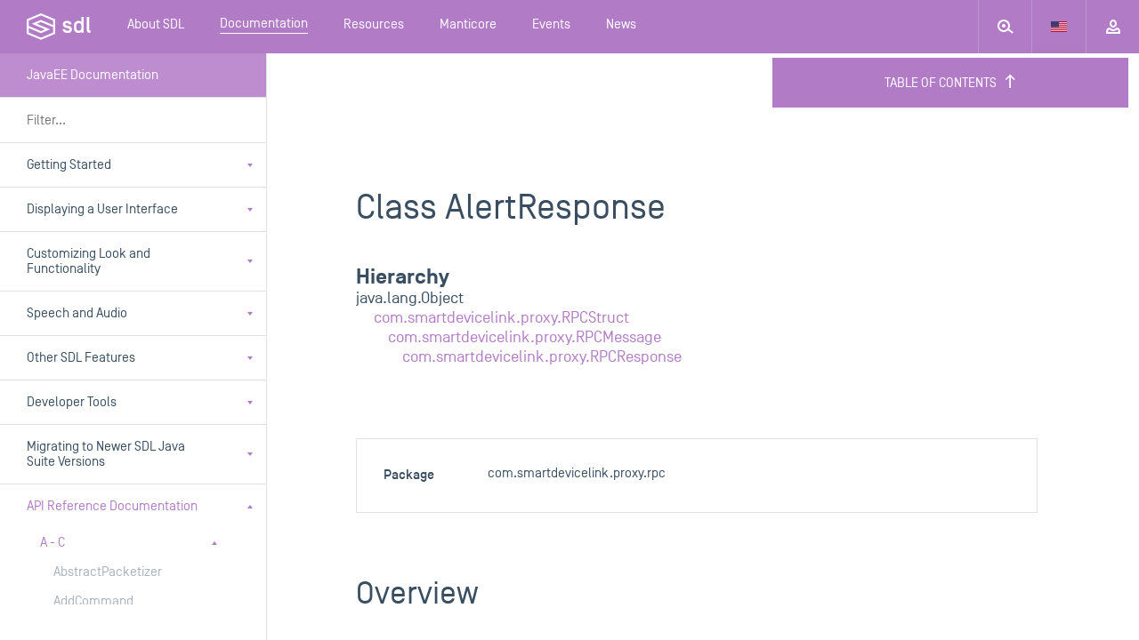

--- FILE ---
content_type: text/html; charset=utf-8
request_url: https://smartdevicelink.com/en/docs/javaee/master/com/smartdevicelink/proxy/rpc/AlertResponse/
body_size: 40650
content:



<!DOCTYPE html>

<html>

<head>
  <meta charset="utf-8">
  <title>SmartDeviceLink - JavaEE Documentation</title>
  <meta name="viewport" content="width=device-width, initial-scale=1" />
  <meta name="description" content="

">
  <meta name="jwt-token" content="" />
  <meta name="manticore-sub" content="m" />
  <link rel="stylesheet" href="https://cdnjs.cloudflare.com/ajax/libs/tether/1.3.2/css/tether-theme-basic.min.css">
  <link rel="stylesheet" href="https://cdnjs.cloudflare.com/ajax/libs/tether-drop/1.4.2/css/drop-theme-basic.min.css">
  <link rel="icon" href="https://d83tozu1c8tt6.cloudfront.net/static/img/favicon.c2424b22d738.ico">
  
<link rel="stylesheet" href="https://d83tozu1c8tt6.cloudfront.net/static/css/responsive-tables.5ef77486bea6.css" media="screen">
<link rel="stylesheet" type="text/css" href="https://d83tozu1c8tt6.cloudfront.net/static/css/print.71c97fce8a6d.css" media="print">
<style media="screen">
  html{
    overflow-y:  hidden;
  }
</style>

  <link rel="stylesheet" href="https://d83tozu1c8tt6.cloudfront.net/static/css/main.37ce765a267b.css" media="screen">
  <link rel="stylesheet" href="https://d83tozu1c8tt6.cloudfront.net/static/css/print.71c97fce8a6d.css" media="print">
  <!-- <link rel="stylesheet" href="https://d83tozu1c8tt6.cloudfront.net/static/css/manticore/main.93a54879913e.css" media="screen"> -->
  

<!-- start Mixpanel --><script type="text/javascript">(function(e,a){if(!a.__SV){var b=window;try{var c,l,i,j=b.location,g=j.hash;c=function(a,b){return(l=a.match(RegExp(b+"=([^&]*)")))?l[1]:null};g&&c(g,"state")&&(i=JSON.parse(decodeURIComponent(c(g,"state"))),"mpeditor"===i.action&&(b.sessionStorage.setItem("_mpcehash",g),history.replaceState(i.desiredHash||"",e.title,j.pathname+j.search)))}catch(m){}var k,h;window.mixpanel=a;a._i=[];a.init=function(b,c,f){function e(b,a){var c=a.split(".");2==c.length&&(b=b[c[0]],a=c[1]);b[a]=function(){b.push([a].concat(Array.prototype.slice.call(arguments,
0)))}}var d=a;"undefined"!==typeof f?d=a[f]=[]:f="mixpanel";d.people=d.people||[];d.toString=function(b){var a="mixpanel";"mixpanel"!==f&&(a+="."+f);b||(a+=" (stub)");return a};d.people.toString=function(){return d.toString(1)+".people (stub)"};k="disable time_event track track_pageview track_links track_forms register register_once alias unregister identify name_tag set_config reset people.set people.set_once people.increment people.append people.union people.track_charge people.clear_charges people.delete_user".split(" ");
for(h=0;h<k.length;h++)e(d,k[h]);a._i.push([b,c,f])};a.__SV=1.2;b=e.createElement("script");b.type="text/javascript";b.async=!0;b.src="undefined"!==typeof MIXPANEL_CUSTOM_LIB_URL?MIXPANEL_CUSTOM_LIB_URL:"file:"===e.location.protocol&&"//cdn.mxpnl.com/libs/mixpanel-2-latest.min.js".match(/^\/\//)?"https://cdn.mxpnl.com/libs/mixpanel-2-latest.min.js":"//cdn.mxpnl.com/libs/mixpanel-2-latest.min.js";c=e.getElementsByTagName("script")[0];c.parentNode.insertBefore(b,c)}})(document,window.mixpanel||[]);
mixpanel.init("e94b2c001fad63f7c2794b156d4aa6d7");</script><!-- end Mixpanel -->

  
</head>

<body class="documentation custom8-theme default default-dark">
  <svg xmlns="http://www.w3.org/2000/svg" width="0" height="0" version="1.1" class="dn">
    <defs>
        <symbol id="sdl-logo" viewBox="0 0 72 30">
            <title>SDL Logo</title>
            <g id="Page-1" stroke="none" stroke-width="1" fill="#FFFFFF" fill-rule="evenodd">
                <g id="01.02_sdl_home_login" transform="translate(-684.000000, -60.000000)">
                    <path d="M754.185865,78.0504808 C754.185865,79.0145192 754.363846,79.29375 755.406346,79.29375 L755.811923,79.29375 L755.811923,81.8613462 L754.643077,81.8613462 C752.458558,81.8613462 751.519038,80.79375 751.519038,78.7352885 L751.519038,64.0756731 L754.185865,64.0756731 L754.185865,78.0504808 Z M739.799423,76.6272115 C739.799423,78.6089423 740.943462,79.5233654 742.416346,79.5233654 C744.067212,79.5233654 745.389231,78.6089423 745.389231,76.6272115 L745.389231,73.8827885 C745.389231,71.9010577 744.245192,70.9866346 742.594327,70.9866346 C740.943462,70.9866346 739.799423,71.9010577 739.799423,73.8827885 L739.799423,76.6272115 Z M737.130577,73.8323077 C737.130577,69.7929808 740.078654,68.3953846 742.339904,68.3953846 C743.711538,68.3953846 745.00875,69.1318269 745.389231,69.8942308 L745.389231,64.0756731 L748.056058,64.0756731 L748.056058,81.8613462 L745.389231,81.8613462 L745.389231,80.6157692 C745.00875,81.3770192 743.711538,82.1157692 742.339904,82.1157692 C740.078654,82.1157692 737.130577,80.7173077 737.130577,76.6776923 L737.130577,73.8323077 Z M724.317404,77.6688462 L727.062692,77.6688462 C727.265481,78.9649038 728.511058,79.5481731 729.932308,79.5481731 C731.102308,79.5481731 732.093173,79.2441346 732.093173,78.1765385 C732.093173,77.2880769 731.307115,77.0088462 730.442308,76.8051923 L727.952308,76.17 C726.222981,75.7375962 724.62375,74.7724038 724.62375,72.2567308 C724.62375,69.6654808 726.707019,68.3953846 729.373558,68.3953846 C732.194423,68.3953846 734.151635,69.6654808 734.406058,72.5878846 L731.611154,72.5878846 C731.408365,71.4438462 730.4175,70.9618269 729.195865,70.9618269 C728.382692,70.9618269 727.315096,71.2658654 727.315096,72.3086538 C727.315096,73.0955769 728.078654,73.3502885 728.790288,73.5271154 L731.205577,74.1372115 C733.592885,74.7475962 734.786827,75.7635577 734.786827,78.2532692 C734.762019,80.8433654 732.755192,82.1157692 729.9075,82.1157692 C726.885,82.1157692 724.470577,80.6674038 724.317404,77.6688462 L724.317404,77.6688462 Z M713.799808,75.6014423 L713.799808,81.6020192 L699.981058,87.4211538 L686.162308,81.6020192 L686.162308,76.5124038 L699.938942,82.3119231 L699.981058,82.3298077 L710.212212,78.0190385 L695.316635,71.7470192 L699.981058,69.7828846 L713.799808,75.6014423 Z M704.642308,78.0190385 L699.981058,79.9849038 L686.162308,74.1663462 L686.162308,68.1646154 L699.981058,62.3463462 L713.799808,68.1646154 L713.799808,73.2559615 L700.022885,67.4541346 L699.981058,67.4365385 L689.745577,71.7470192 L704.642308,78.0190385 Z M700.022885,60.0178846 L699.981058,60 L684,66.7295192 L684,83.0379808 L699.938942,89.7481731 L699.981058,89.7660577 L715.96125,83.0379808 L715.96125,66.7295192 L700.022885,60.0178846 Z" id="sdl-logo"></path>
                </g>
            </g>
        </symbol>
        <symbol id="expand" width="12" height="12" viewbox="0 0 12 12">
            <title>Expand</title>
            <path fill-rule="evenodd" d="M2 2v3H0V0h5v2H2zm0 8V7H0v5h5v-2H2zm8-8v3h2V0H7v2h3zm0 8V7h2v5H7v-2h3z"></path>
        </symbol>
        <symbol id="expand-animated" width="14" height="14" viewbox="0 0 14 14">
    		<polygon fill="#FFFFFF" fill-rule="evenodd" points="3,3 3,5 1,6 1,1 6,1 6,3 3,3">
    			<animate class="button-animation-in" begin="indefinite" dur="200ms" attributeName="points" to="2,2 2,4 0,5 0,0 5,0 5,2 2,2" fill="freeze"></animate>
    			<animate class="button-animation-out" begin="indefinite" dur="200ms" attributeName="points" to="3,3 3,5 1,6 1,1 6,1 6,3 3,3" fill="freeze"></animate>
    		</polygon>
    		<polygon fill="#FFFFFF" fill-rule="evenodd" points="3,11 3,8 1,8 1,13 6,13 6,11 3,11">
    			<animate class="button-animation-in" begin="indefinite" dur="200ms" attributeName="points" to="2,12 2,9 0,9 0,14 5,14 5,12 2,12" fill="freeze"></animate>
    			<animate class="button-animation-out" begin="indefinite" dur="200ms" attributeName="points" to="3,11 3,8 1,8 1,13 6,13 6,11 3,11" fill="freeze"></animate>
    		</polygon>
    		<polygon fill="#FFFFFF" fill-rule="evenodd" points="11,3 11,6 13,6 13,1 8,1 8,3 11,3">
    			<animate class="button-animation-in" begin="indefinite" dur="200ms" attributeName="points" to="12,2 12,5 14,5 14,0 9,0 9,2 12,2" fill="freeze"></animate>
    			<animate class="button-animation-out" begin="indefinite" dur="200ms" attributeName="points" to="11,3 11,6 13,6 13,1 8,1 8,3 11,3" fill="freeze"></animate>
    		</polygon>
    		<polygon fill="#FFFFFF" fill-rule="evenodd" points="11,11 11,8 13,8 13,13 8,13 8,11 11,11">
    			<animate class="button-animation-in" begin="indefinite" dur="200ms" attributeName="points" to="12,12 12,9 14,9 14,14 9,14 9,12 12,12" fill="freeze"></animate>
    			<animate class="button-animation-out" begin="indefinite" dur="200ms" attributeName="points" to="11,11 11,8 13,8 13,13 8,13 8,11 11,11" fill="freeze"></animate>
    		</polygon>
    	</symbol>
        <symbol id="minimize" width="12" height="12" viewbox="0 0 12 12">
            <title>Minimize</title>
            <path fill-rule="evenodd" d="M3 3V0h2v5H0V3h3zm0 6v3h2V7H0v2h3zm6-6V0H7v5h5V3H9zm0 6v3H7V7h5v2H9z"></path>
        </symbol>
        <symbol id="minimize-animated" width="12" height="12" viewbox="0 0 12 12">
    		<polygon fill="#FFFFFF" fill-rule="evenodd" points="3,3 3,0 5,0 5,5 0,5 0,3 3,3">
    			<animate class="button-animation-in" begin="indefinite" dur="200ms" attributeName="points" to="4,4 4,1 6,1 6,6 1,6 1,4 4,4" fill="freeze"></animate>
    			<animate class="button-animation-out" begin="indefinite" dur="200ms" attributeName="points" to="3,3 3,0 5,0 5,5 0,5 0,3 3,3" fill="freeze"></animate>
    		</polygon>
    		<polygon fill="#FFFFFF" fill-rule="evenodd" points="3,9 3,12 5,12 5,7 0,7 0,9 3,9">
    			<animate class="button-animation-in" begin="indefinite" dur="200ms" attributeName="points" to="4,8 4,11 6,11 6,6 1,6 1,8 4,8" fill="freeze"></animate>
    			<animate class="button-animation-out" begin="indefinite" dur="200ms" attributeName="points" to="3,9 3,12 5,12 5,7 0,7 0,9 3,9" fill="freeze"></animate>
    		</polygon>
    		<polygon fill="#FFFFFF" fill-rule="evenodd" points="9,3 9,0 7,0 7,5 12,5 12,3 9,3">
    			<animate class="button-animation-in" begin="indefinite" dur="200ms" attributeName="points" to="8,4 8,1 6,1 6,6 11,6 11,4 8,4" fill="freeze"></animate>
    			<animate class="button-animation-out" begin="indefinite" dur="200ms" attributeName="points" to="9,3 9,0 7,0 7,5 12,5 12,3 9,3" fill="freeze"></animate>
    		</polygon>
    		<polygon fill="#FFFFFF" fill-rule="evenodd" points="9,9 9,12 7,12 7,7 12,7 12,9 9,9">
    			<animate class="button-animation-in" begin="indefinite" dur="200ms" attributeName="points" to="8,8 8,11 6,11 6,6 11,6 11,8 8,8" fill="freeze"></animate>
    			<animate class="button-animation-out" begin="indefinite" dur="200ms" attributeName="points" to="9,9 9,12 7,12 7,7 12,7 12,9 9,9" fill="freeze"></animate>
    		</polygon>
    	</symbol>
        <symbol id="pip" width="12" height="11" viewbox="0 0 12 11">
            <title>Picture-in-picture</title>
            <path d="M6 5h6v2H7v5H5V5h1zm5 7H7v-2h3V7h2v5h-1zm1-11v4h-2V2H7V0h5v1zM0 11V7h2v3h3v2H0v-1zM1 0h6v2H2v5H0V0h1z" fill-rule="evenodd"></path>
        </symbol>
        <symbol id="pip-animated" width="14" height="13" viewbox="0 0 14 13">
    		<g fill-rule="evenodd">
    			<polygon points="0 5 8 5 8 11 0 11">
    				<animate class="svg-anim-in" begin="indefinite" dur="200ms" attributeName="points" to="0 7 8 7 8 13 0 13" fill="freeze"></animate>
    				<animate class="svg-anim-out" begin="indefinite" dur="200ms" attributeName="points" to="0 5 8 5 8 11 0 11" fill="freeze"></animate>
    			</polygon>
    			<path d="M3,0 L12,0 L12,7 L3,7 L3,0 Z M5,2 L10,2 L10,5 L5,5 L5,2 Z">
    				<animate class="svg-anim-in" begin="indefinite" dur="200ms" attributeName="d" to="M5,0 L14,0 L14,7 L5,7 L5,0 Z M7,2 L12,2 L12,5 L7,5 L7,2 Z" fill="freeze"></animate>
    				<animate class="svg-anim-out" begin="indefinite" dur="200ms" attributeName="d" to="M3,0 L12,0 L12,7 L3,7 L3,0 Z M5,2 L10,2 L10,5 L5,5 L5,2 Z" fill="freeze"></animate>
    			</path>
    		 </g>
    	</symbol>
        <symbol id="power" width="12" height="12" viewbox="0 0 12 12">
            <title>Power</title>
            <path fill-rule="evenodd" d="M5 6h2V0H5v6zm5.243-4.243a6 6 0 1 1-8.486 0l1.416 1.416A3.988 3.988 0 0 0 2 6c0 2.206 1.794 4 4 4s4-1.794 4-4a3.988 3.988 0 0 0-1.173-2.827l1.416-1.416z"></path>
        </symbol>
        <symbol id="status-indicator" width="10" height="10" viewbox="0 0 10 10">
            <title>Device Status</title>
    		<circle stroke="white" stroke-width="2" cx="5" cy="5" r="4"></circle>
        </symbol>
        <symbol id="vr" width="21" height="20" viewbox="0 0 21 20">
             <title>Voice Recognition</title>
             <path fill-rule="evenodd" d="M14.111.515l-3.562 6.349c-.371.669-.406 1.508.009 2.152a2.031 2.031 0 0 0 2.363.843L14 9.499v1.612a1 1 0 0 0 .684.949l3.154 1.05-3.154 1.053a.999.999 0 0 0-.684.948v3a1 1 0 1 0 2 0v-2.28l2.391-.796c.748-.25 1.341-.887 1.432-1.671.114-.983-.444-1.847-1.352-2.15L16 10.39v-2.3a1 1 0 0 0-1.304-.952l-2.444.778 3.607-6.431a1 1 0 0 0-1.748-.971M4 13.11c0 1.474.412 2.923 1.192 4.19l1.703-1.05A5.986 5.986 0 0 1 6 13.112c0-1.103.309-2.19.895-3.14L5.192 8.92A7.985 7.985 0 0 0 4 13.112m17-9.5a1.5 1.5 0 1 0-3.001.001A1.5 1.5 0 0 0 21 3.611m-13 9.5c0 .73.208 1.455.602 2.093l1.702-1.051A1.955 1.955 0 0 1 10 13.11c0-.365.102-.715.304-1.042l-1.702-1.051A3.988 3.988 0 0 0 8 13.11M1.789 6.828l1.703 1.048A9.98 9.98 0 0 0 2 13.11c0 1.84.516 3.65 1.492 5.235l-1.703 1.049A11.977 11.977 0 0 1 0 13.11C0 10.9.619 8.727 1.789 6.828"></path>
        </symbol>
        <symbol id="skip-back" width="12" height="10" viewbox="0 0 12 10">
             <title>Skip Back</title>
             <path fill-rule="evenodd" d="M12 0L6 5l6 5V0zM6 0L0 5l6 5V0z"></path>
        </symbol>
        <symbol id="skip-forward" width="12" height="10" viewbox="0 0 12 10">
             <title>Skip Forward</title>
             <path fill-rule="evenodd" d="M12 0L6 5l6 5V0zM6 0L0 5l6 5V0z" transform="rotate(180 6 5)"></path>
        </symbol>
        <symbol id="minus" width="10" height="2" viewbox="0 0 10 2">
             <title>Minus</title>
             <rect width="10" height="2" fill-rule="evenodd"></rect>
        </symbol>
        <symbol id="plus" width="10" height="10" viewbox="0 0 10 10">
             <title>Plus</title>
             <path fill-rule="evenodd" d="M6 4V0H4v4H0v2h4v4h2V6h4V4H6z"></path>
        </symbol>
        <symbol id="play" width="6px" height="10px" viewbox="0 0 6 10">
             <title>Play</title>
             <path fill-rule="evenodd" d="M0 0l6 5-6 5z"></path>
        </symbol>
        <symbol id="search" width="18px" height="16px" viewbox="0 0 18 16">
            <title>Search</title>
            <path d="M13.017 10.58a7 7 0 1 0-1.26 1.556l4.897 3.633 1.192-1.606-4.83-3.583zM12 7A5 5 0 1 1 2 7a5 5 0 0 1 10 0zM7 9a2 2 0 1 0 0-4 2 2 0 0 0 0 4z" fill="#929eaa" fill-rule="evenodd"></path>
        </symbol>
        <symbol id="tooltip-tail" width="20" height="10" viewBox="0 0 20 10">
            <path fill-rule="evenodd" d="M19.987 9.087c-1.103-.002-2.56-.707-3.246-1.566L11.24.646c-.691-.863-1.813-.86-2.5 0L3.24 7.52C2.55 8.384 1.089 9.085 0 9.086l19.987.001z"></path>
        </symbol>
    </defs>
</svg>
  <div id="container">
    
    <header class="main-header js-header " data-subnav="docs">
      
      <div class="alert-banner dn">
        <div>
          <img class="alert-icon" src="https://d83tozu1c8tt6.cloudfront.net/static/svg/icons/icon-alert-triangle.0321f77a2571.svg" alt="Internet Explorer alert"/>
          <div class="text">
            This browser is not recommended for use with smartdevicelink.com, and may not function properly. Upgrade to a different browser to guarantee support of all features.
          </div>
        </div>

        <img class="alert-close" src="https://d83tozu1c8tt6.cloudfront.net/static/svg/icons/icon-x.4a7f6ccb1793.svg" alt="close alert" onclick="handleBanner()" />
      </div>
      <div class="header-container flex w-100 justify-between">
        <a href="/" class="sdl-logo">
          <div class="sdl-logo__mark"><svg xmlns="http://www.w3.org/2000/svg" width="72px" height="30px" viewBox="0 0 72 30" version="1.1" class="db">
    
    <desc>tool.</desc>
    <defs></defs>
    <g id="Page-1" stroke="none" stroke-width="1" fill="none" fill-rule="evenodd">
        <g id="01.02_sdl_home_login" transform="translate(-684.000000, -60.000000)" fill="#394E60">
            <path d="M754.185865,78.0504808 C754.185865,79.0145192 754.363846,79.29375 755.406346,79.29375 L755.811923,79.29375 L755.811923,81.8613462 L754.643077,81.8613462 C752.458558,81.8613462 751.519038,80.79375 751.519038,78.7352885 L751.519038,64.0756731 L754.185865,64.0756731 L754.185865,78.0504808 Z M739.799423,76.6272115 C739.799423,78.6089423 740.943462,79.5233654 742.416346,79.5233654 C744.067212,79.5233654 745.389231,78.6089423 745.389231,76.6272115 L745.389231,73.8827885 C745.389231,71.9010577 744.245192,70.9866346 742.594327,70.9866346 C740.943462,70.9866346 739.799423,71.9010577 739.799423,73.8827885 L739.799423,76.6272115 Z M737.130577,73.8323077 C737.130577,69.7929808 740.078654,68.3953846 742.339904,68.3953846 C743.711538,68.3953846 745.00875,69.1318269 745.389231,69.8942308 L745.389231,64.0756731 L748.056058,64.0756731 L748.056058,81.8613462 L745.389231,81.8613462 L745.389231,80.6157692 C745.00875,81.3770192 743.711538,82.1157692 742.339904,82.1157692 C740.078654,82.1157692 737.130577,80.7173077 737.130577,76.6776923 L737.130577,73.8323077 Z M724.317404,77.6688462 L727.062692,77.6688462 C727.265481,78.9649038 728.511058,79.5481731 729.932308,79.5481731 C731.102308,79.5481731 732.093173,79.2441346 732.093173,78.1765385 C732.093173,77.2880769 731.307115,77.0088462 730.442308,76.8051923 L727.952308,76.17 C726.222981,75.7375962 724.62375,74.7724038 724.62375,72.2567308 C724.62375,69.6654808 726.707019,68.3953846 729.373558,68.3953846 C732.194423,68.3953846 734.151635,69.6654808 734.406058,72.5878846 L731.611154,72.5878846 C731.408365,71.4438462 730.4175,70.9618269 729.195865,70.9618269 C728.382692,70.9618269 727.315096,71.2658654 727.315096,72.3086538 C727.315096,73.0955769 728.078654,73.3502885 728.790288,73.5271154 L731.205577,74.1372115 C733.592885,74.7475962 734.786827,75.7635577 734.786827,78.2532692 C734.762019,80.8433654 732.755192,82.1157692 729.9075,82.1157692 C726.885,82.1157692 724.470577,80.6674038 724.317404,77.6688462 L724.317404,77.6688462 Z M713.799808,75.6014423 L713.799808,81.6020192 L699.981058,87.4211538 L686.162308,81.6020192 L686.162308,76.5124038 L699.938942,82.3119231 L699.981058,82.3298077 L710.212212,78.0190385 L695.316635,71.7470192 L699.981058,69.7828846 L713.799808,75.6014423 Z M704.642308,78.0190385 L699.981058,79.9849038 L686.162308,74.1663462 L686.162308,68.1646154 L699.981058,62.3463462 L713.799808,68.1646154 L713.799808,73.2559615 L700.022885,67.4541346 L699.981058,67.4365385 L689.745577,71.7470192 L704.642308,78.0190385 Z M700.022885,60.0178846 L699.981058,60 L684,66.7295192 L684,83.0379808 L699.938942,89.7481731 L699.981058,89.7660577 L715.96125,83.0379808 L715.96125,66.7295192 L700.022885,60.0178846 Z" id="sdl-logo"></path>
        </g>
    </g>
</svg></div>
        </a>

        <div class="sdl-navigation--mobile   flex w-100 fx-nowrap">
          <a href="#" class="mobile-search">
            <div class="mobile-search--left">
              <div class="mobile-search__icon js-mobile-search-target">
                <?xml version="1.0" encoding="UTF-8" standalone="no"?>
<svg width="18px" height="16px" viewBox="0 0 18 16" version="1.1" xmlns="http://www.w3.org/2000/svg" xmlns:xlink="http://www.w3.org/1999/xlink">
    <!-- Generator: Sketch 3.7.1 (28215) - http://www.bohemiancoding.com/sketch -->
     
    <defs></defs>
    <g id="Page-1" stroke="none" stroke-width="1" fill="none" fill-rule="evenodd">
        <g id="01_sdl_home" transform="translate(-196.000000, -553.000000)" fill="#FFFFFF">
            <g id="intro">
                <g id="search" transform="translate(195.000000, 539.000000)">
                    <path d="M14.0165537,24.5796849 C14.6411545,23.532241 15,22.3079827 15,21 C15,17.1343529 11.8656471,14 8,14 C4.13435294,14 1,17.1343529 1,21 C1,24.8656471 4.13435294,28 8,28 C9.83651912,28 11.5079795,27.2925522 12.756699,26.1353386 L17.654,29.769 L18.846,28.163 L14.0165537,24.5796849 Z M13,21 C13,23.7614286 10.7614286,26 8,26 C5.23857143,26 3,23.7614286 3,21 C3,18.2385714 5.23857143,16 8,16 C10.7614286,16 13,18.2385714 13,21 Z M8,23 C9.1045695,23 10,22.1045695 10,21 C10,19.8954305 9.1045695,19 8,19 C6.8954305,19 6,19.8954305 6,21 C6,22.1045695 6.8954305,23 8,23 Z" id="icon-outline-search"></path>
                </g>
            </g>
        </g>
    </g>
</svg>

              </div>
              <div class="mobile-search__form-wrapper">
                <form id="mobile-header-search-form" class="search-form" action="/search/" method="get">
                  <input type="search" name="query" placeholder="search SDL" class="search-input bn mobile-search__input" id="js-mobile-nav-search" autocomplete="off">
                  <div class="live-search-results">
                    <svg xmlns="http://www.w3.org/2000/svg" version="1.1" id="Layer_1" x="0px" y="0px" viewBox="0 0 18 18" style="enable-background:new 0 0 18 18;" xml:space="preserve" class="loading-spinner">
<style type="text/css">
	.st0{opacity:0.2;fill:#FFFFFF;enable-background:new    ;}
	.st1{fill:#FFFFFF;}
</style>
<path id="Fill-1" class="st0" d="M0,9c0,1.1,0.9,2,2,2s2-0.9,2-2S3.1,7,2,7S0,7.9,0,9 M5.5,2.6c0.8,0.8,0.8,2,0,2.8  c-0.8,0.8-2,0.8-2.8,0c-0.8-0.8-0.8-2,0-2.8C3.4,1.9,4.7,1.9,5.5,2.6"></path>
<path id="Fill-3" class="st1" d="M15.4,2.6c-0.8-0.8-2-0.8-2.8,0c-0.8,0.8-0.8,2,0,2.8c0.8,0.8,2,0.8,2.8,0  C16.1,4.7,16.1,3.4,15.4,2.6 M18,9c0-1.1-0.9-2-2-2s-2,0.9-2,2s0.9,2,2,2S18,10.1,18,9 M15.4,15.4c0.8-0.8,0.8-2,0-2.8  c-0.8-0.8-2-0.8-2.8,0c-0.8,0.8-0.8,2,0,2.8C13.3,16.1,14.6,16.1,15.4,15.4 M9,18c1.1,0,2-0.9,2-2s-0.9-2-2-2s-2,0.9-2,2  S7.9,18,9,18 M2.6,15.4c0.8,0.8,2,0.8,2.8,0c0.8-0.8,0.8-2,0-2.8c-0.8-0.8-2-0.8-2.8,0C1.9,13.3,1.9,14.6,2.6,15.4 M11,2  c0,1.1-0.9,2-2,2S7,3.1,7,2s0.9-2,2-2S11,0.9,11,2"></path>
</svg>
                    <div class="live-search-results__body">
                      <!-- $ template loaded in here -->
                    </div>
                  </div>
                </form>
              </div>
            </div>
            <div class="mobile-search__close js-mobile-search-target">
              <svg width="12" height="12" viewBox="0 0 12 12" xmlns="http://www.w3.org/2000/svg">
    <path d="M7.314 5.9l4.242-4.243L10.142.243 5.9 4.485 1.657.243.243 1.657l4.242 4.242-4.242 4.243 1.414 1.414 4.242-4.242 4.243 4.242 1.414-1.414L7.314 5.9z" fill-rule="evenodd"/>
</svg>

            </div>
          </a>
          <div class="mobile-nav__language">
            <div class="nav-dropdown js-language-selector" data-value="en-US" tabindex="0">
              
              <div data-value="en-US" class="nav-dropdown__item js-language ">
                <svg xmlns="http://www.w3.org/2000/svg" viewBox="0 0 18 12" class="lang-icon"><defs></defs><title>US</title><g id="Layer_2" data-name="Layer 2"><g id="Layer_1-2" data-name="Layer 1"><rect width="18" height="12" fill="#eee"></rect><rect fill="#c0002f" x="9" width="9" height="1"></rect><rect fill="#c0002f" x="9" y="1.83" width="9" height="1"></rect><rect fill="#c0002f" x="9" y="3.67" width="9" height="1"></rect><rect fill="#c0002f" y="5.5" width="18" height="1"></rect><rect fill="#c0002f" y="7.33" width="18" height="1"></rect><rect fill="#c0002f" y="9.17" width="18" height="1"></rect><rect fill="#c0002f" y="11" width="18" height="1"></rect><rect fill="#3d3a72" width="9" height="6.5"></rect></g></g></svg>
              </div>
              
              <div data-value="ja-JP" class="nav-dropdown__item js-language ">
                <svg xmlns="http://www.w3.org/2000/svg" viewBox="0 0 18 12" class="lang-icon"><defs></defs><title>JP</title><g id="Layer_2" data-name="Layer 2"><g id="Layer_1-2" data-name="Layer 1"><rect width="18" height="12" fill="#eee"></rect><circle fill="#cc0026" cx="9" cy="6" r="3.5"></circle></g></g></svg>
              </div>
              
            </div>
          </div>
          <a href="#" class="mobile-menu js-stop js-mobile-nav-target">
            <?xml version="1.0" encoding="UTF-8" standalone="no"?>
<svg width="6px" height="11px" viewBox="0 0 6 11" version="1.1" xmlns="http://www.w3.org/2000/svg" xmlns:xlink="http://www.w3.org/1999/xlink">
    <!-- Generator: Sketch 3.7.1 (28215) - http://www.bohemiancoding.com/sketch -->

    <defs></defs>
    <g id="Page-1" stroke="none" stroke-width="1" fill="none" fill-rule="evenodd">
        <g id="Mobile-Portrait" transform="translate(-294.000000, -20.000000)" fill="#FFFFFF">
            <g id="Menu" transform="translate(20.000000, 0.000000)">
                <path d="M274,27 L280,27 L277,31 L274,27 Z M280,24 L274,24 L277,20 L280,24 Z" id="Combined-Shape"></path>
            </g>
        </g>
    </g>
</svg>

            <?xml version="1.0" encoding="UTF-8" standalone="no"?>
<svg width="6px" height="11px" viewBox="0 0 6 11" version="1.1" xmlns="http://www.w3.org/2000/svg" xmlns:xlink="http://www.w3.org/1999/xlink">
    <!-- Generator: Sketch 3.7.1 (28215) - http://www.bohemiancoding.com/sketch -->
     
    <defs></defs>
    <g id="Page-1" stroke="none" stroke-width="1" fill="none" fill-rule="evenodd">
        <g id="mobile-menu" transform="translate(-294.000000, -20.000000)" fill="#FFFFFF">
            <g id="dropdown">
                <g id="Menu" transform="translate(20.000000, 0.000000)">
                    <path d="M274,31 L280,31 L277,27 L274,31 Z M280,20 L274,20 L277,24 L280,20 Z" id="Combined-Shape"></path>
                </g>
            </g>
        </g>
    </g>
</svg>

          </a>
        </div>

        <div class="sdl-navigation--desktop ">

          <nav class="desktop-nav">
            
  
    
            
            <ul class="desktop-nav--main no-list">
              <li class="main-link sdl-select-links touch-dropdown-target">
                <a class="db ph20 h-inherit flex items-center" href="/about/">
                  <span class="main-link--text ">
                    About SDL
                  </span>
                </a>
                <ul class="sdl-select-links__options flex flex-column no-list">
                  <li class="w-100 option-wrapper">
                    <a class="option" href="/overview/">
                      Overview
                    </a>
                  </li>
                  <li class="w-100 option-wrapper"><a class="option" href="/consortium/">SmartDeviceLink Consortium</a></li>
                  <li class="w-100 option-wrapper">
                    <a class="option" href="/members/">
                      SDLC Members
                    </a>
                  </li>
                  <li class="w-100 option-wrapper"><a class="option" href="/faq/">Frequently Asked Questions</a></li>
                  <li class="w-100 option-wrapper"><a class="option" href="/app-catalog/" >App Catalog</a></li>
                  <li class="w-100 option-wrapper"><a class="option" href="/case-studies/">Case Studies</a></li>
                </ul>
              </li>
              <li class="main-link sdl-select-links touch-dropdown-target">
                <a class="db ph20 h-inherit flex items-center" href="/docs/">
                  <span class="main-link--text active">
                    Documentation
                  </span>
                </a>
                <ul class="sdl-select-links__options flex flex-column no-list">
                  
                  <li class="w-100 option-wrapper"><a class="option" href="/en/guides/sdl-overview-guides/introduction/">SDL Overview Guides</a></li>
                  
                  <li class="w-100 option-wrapper"><a class="option" href="/en/guides/android/getting-started/installation/">Android Guides</a></li>
                  
                  <li class="w-100 option-wrapper"><a class="option" href="/en/guides/iOS/getting-started/installation/">iOS Guides</a></li>
                  
                  <li class="w-100 option-wrapper"><a class="option" href="/en/guides/javase/getting-started/installation/">JavaSE Guides</a></li>
                  
                  <li class="w-100 option-wrapper"><a class="option" href="/en/guides/javaee/getting-started/installation/">JavaEE Guides</a></li>
                  
                  <li class="w-100 option-wrapper"><a class="option" href="/en/guides/javascript/getting-started/installation/">JavaScript Suite Guides</a></li>
                  
                  <li class="w-100 option-wrapper"><a class="option" href="/en/guides/core/overview/">SDL Core Guides</a></li>
                  
                  <li class="w-100 option-wrapper"><a class="option" href="/en/guides/sdl-server/overview/">SDL Server Guides</a></li>
                  
                  <li class="w-100 option-wrapper"><a class="option" href="/en/guides/shaid/overview/">SHAID Documentation</a></li>
                  
                  <li class="w-100 option-wrapper"><a class="option" href="/licenses/">Licensing</a></li>
                </ul>
              </li>
              <li class="main-link sdl-select-links">
                <a class="db ph20 h-inherit flex items-center" href="/resources/">
                  <span class="main-link--text">
                    Resources
                  </span>
                </a>
              </li>
              <li class="main-link sdl-select-links">
                <a class="db ph20 h-inherit flex items-center" href="/resources/manticore/">
                  <span class="main-link--text">Manticore</span>
                </a>
              </li>
              <li class="main-link sdl-select-links">
                <a class="db ph20 h-inherit flex items-center" href="/events/">
                  <span class="main-link--text">
                    Events
                  </span>
                </a>
              </li>
              <li class="main-link sdl-select-links">
                <a class="db ph20 h-inherit flex items-center" href="/news/">
                  <span class="main-link--text">
                    News
                  </span>
                </a>
              </li>
            </ul>
            
  

          </nav>
          <div class="flex w-100 fx-jc-end">
            <a href="#" class="desktop-search">
              <div class="desktop-search__icon js-desktop-search-target">
                <?xml version="1.0" encoding="UTF-8" standalone="no"?>
<svg width="18px" height="16px" viewBox="0 0 18 16" version="1.1" xmlns="http://www.w3.org/2000/svg" xmlns:xlink="http://www.w3.org/1999/xlink">
    <!-- Generator: Sketch 3.7.1 (28215) - http://www.bohemiancoding.com/sketch -->
     
    <defs></defs>
    <g id="Page-1" stroke="none" stroke-width="1" fill="none" fill-rule="evenodd">
        <g id="01_sdl_home" transform="translate(-196.000000, -553.000000)" fill="#FFFFFF">
            <g id="intro">
                <g id="search" transform="translate(195.000000, 539.000000)">
                    <path d="M14.0165537,24.5796849 C14.6411545,23.532241 15,22.3079827 15,21 C15,17.1343529 11.8656471,14 8,14 C4.13435294,14 1,17.1343529 1,21 C1,24.8656471 4.13435294,28 8,28 C9.83651912,28 11.5079795,27.2925522 12.756699,26.1353386 L17.654,29.769 L18.846,28.163 L14.0165537,24.5796849 Z M13,21 C13,23.7614286 10.7614286,26 8,26 C5.23857143,26 3,23.7614286 3,21 C3,18.2385714 5.23857143,16 8,16 C10.7614286,16 13,18.2385714 13,21 Z M8,23 C9.1045695,23 10,22.1045695 10,21 C10,19.8954305 9.1045695,19 8,19 C6.8954305,19 6,19.8954305 6,21 C6,22.1045695 6.8954305,23 8,23 Z" id="icon-outline-search"></path>
                </g>
            </g>
        </g>
    </g>
</svg>

              </div>
              <div class="desktop-search__form-wrapper billboard-search__container">
                <form id="header-search-form" class="search-form" action="/search/" method="get">
                  <input class="bn" type="search" name="query" class="search-input" id="js-nav-search" placeholder="search SDL" autocomplete="off">
                  <div class="live-search-results">
                    <svg xmlns="http://www.w3.org/2000/svg" version="1.1" id="Layer_1" x="0px" y="0px" viewBox="0 0 18 18" style="enable-background:new 0 0 18 18;" xml:space="preserve" class="loading-spinner">
<style type="text/css">
	.st0{opacity:0.2;fill:#FFFFFF;enable-background:new    ;}
	.st1{fill:#FFFFFF;}
</style>
<path id="Fill-1" class="st0" d="M0,9c0,1.1,0.9,2,2,2s2-0.9,2-2S3.1,7,2,7S0,7.9,0,9 M5.5,2.6c0.8,0.8,0.8,2,0,2.8  c-0.8,0.8-2,0.8-2.8,0c-0.8-0.8-0.8-2,0-2.8C3.4,1.9,4.7,1.9,5.5,2.6"></path>
<path id="Fill-3" class="st1" d="M15.4,2.6c-0.8-0.8-2-0.8-2.8,0c-0.8,0.8-0.8,2,0,2.8c0.8,0.8,2,0.8,2.8,0  C16.1,4.7,16.1,3.4,15.4,2.6 M18,9c0-1.1-0.9-2-2-2s-2,0.9-2,2s0.9,2,2,2S18,10.1,18,9 M15.4,15.4c0.8-0.8,0.8-2,0-2.8  c-0.8-0.8-2-0.8-2.8,0c-0.8,0.8-0.8,2,0,2.8C13.3,16.1,14.6,16.1,15.4,15.4 M9,18c1.1,0,2-0.9,2-2s-0.9-2-2-2s-2,0.9-2,2  S7.9,18,9,18 M2.6,15.4c0.8,0.8,2,0.8,2.8,0c0.8-0.8,0.8-2,0-2.8c-0.8-0.8-2-0.8-2.8,0C1.9,13.3,1.9,14.6,2.6,15.4 M11,2  c0,1.1-0.9,2-2,2S7,3.1,7,2s0.9-2,2-2S11,0.9,11,2"></path>
</svg>
                    <div class="live-search-results__body">
                      <!-- $ template loaded in here -->
                    </div>
                  </div>
                </form>
              </div>
              <div class="desktop-search__close js-desktop-search-target">
                <svg width="12" height="12" viewBox="0 0 12 12" xmlns="http://www.w3.org/2000/svg">
    <path d="M7.314 5.9l4.242-4.243L10.142.243 5.9 4.485 1.657.243.243 1.657l4.242 4.242-4.242 4.243 1.414 1.414 4.242-4.242 4.243 4.242 1.414-1.414L7.314 5.9z" fill-rule="evenodd"/>
</svg>

              </div>
            </a>
            <div class="desktop-nav__language">
              <div class="nav-dropdown js-language-selector" data-value="en-US" tabindex="0">
                
                <div data-value="en-US" class="nav-dropdown__item js-language ">
                  <svg xmlns="http://www.w3.org/2000/svg" viewBox="0 0 18 12" class="lang-icon"><defs></defs><title>US</title><g id="Layer_2" data-name="Layer 2"><g id="Layer_1-2" data-name="Layer 1"><rect width="18" height="12" fill="#eee"></rect><rect fill="#c0002f" x="9" width="9" height="1"></rect><rect fill="#c0002f" x="9" y="1.83" width="9" height="1"></rect><rect fill="#c0002f" x="9" y="3.67" width="9" height="1"></rect><rect fill="#c0002f" y="5.5" width="18" height="1"></rect><rect fill="#c0002f" y="7.33" width="18" height="1"></rect><rect fill="#c0002f" y="9.17" width="18" height="1"></rect><rect fill="#c0002f" y="11" width="18" height="1"></rect><rect fill="#3d3a72" width="9" height="6.5"></rect></g></g></svg>
                </div>
                
                <div data-value="ja-JP" class="nav-dropdown__item js-language ">
                  <svg xmlns="http://www.w3.org/2000/svg" viewBox="0 0 18 12" class="lang-icon"><defs></defs><title>JP</title><g id="Layer_2" data-name="Layer 2"><g id="Layer_1-2" data-name="Layer 1"><rect width="18" height="12" fill="#eee"></rect><circle fill="#cc0026" cx="9" cy="6" r="3.5"></circle></g></g></svg>
                </div>
                
              </div>
            </div>
            <div class="nav-buttons relative ">
              <a href="/register/"><?xml version="1.0" encoding="UTF-8" standalone="no"?>
<svg width="16px" height="16px" viewBox="0 0 16 16" version="1.1" xmlns="http://www.w3.org/2000/svg" xmlns:xlink="http://www.w3.org/1999/xlink">
    
     
    <defs></defs>
    <g id="Page-1" stroke="none" stroke-width="1" fill="none" fill-rule="evenodd">
        <g id="Icons" transform="translate(-755.000000, -1118.000000)" fill="#394E60">
            <path d="M767,1127 C767,1127 764.594,1129 763,1129 C761.406,1129 759,1127 759,1127 L757.601,1127.4 C756.337,1127.761 755.428,1128.867 755.319,1130.177 L755,1134 L771,1134 L770.681,1130.177 C770.572,1128.867 769.663,1127.761 768.399,1127.4 L767,1127 Z M767.417,1129.199 L767.85,1129.323 C768.311,1129.455 768.648,1129.865 768.688,1130.343 L768.826,1132 L757.174,1132 L757.312,1130.343 C757.352,1129.865 757.689,1129.455 758.15,1129.323 L758.583,1129.199 C759.666,1129.97 761.411,1131 763,1131 C764.589,1131 766.334,1129.97 767.417,1129.199 L767.417,1129.199 Z M763,1120 C761.897,1120 761,1121.122 761,1122.5 C761,1123.878 761.897,1125 763,1125 C764.103,1125 765,1123.878 765,1122.5 C765,1121.122 764.103,1120 763,1120 L763,1120 Z M763,1127 C760.794,1127 759,1124.981 759,1122.5 C759,1120.019 760.794,1118 763,1118 C765.206,1118 767,1120.019 767,1122.5 C767,1124.981 765.206,1127 763,1127 L763,1127 Z" id="icon-outline-user"></path>
        </g>
    </g>
</svg>
</a>
              
            </div>
          </div>
        </div>

        
        <nav class="desktop-nav__sub">
          <div class="sdl-select-links sdl-select-links__docdrop js-desktop-dropdown-target">Documentation
            <div class="sdl-select-links__options">
              <a class="option" href="/about/">
                About SDL
              </a>
              <a class="option" href="/docs/">
                Documentation
              </a>
              <a class="option" href="/resources/">
                Resources
              </a>
              <a class="option" href="/resources/manticore/">Manticore</a>
              <a class="option" href="/events/">
                Events
              </a>
              <a class="option" href="/news/">
                News
              </a>
              <a class="option" href="/sign-in/">Sign In</a>
            </div>
          </div>
          <div class="flex w-100 justify-between overflow-hidden">
            <ul class="flex w-100 items-center no-list js-subnav-target overflow-x-auto">
              
              <li class="sdl-select-links main-link" data-subnav="docs"><a class="db ph20" href="/en/guides/sdl-overview-guides/introduction/"><span class="main-link--text ">SDL Overview Guides</span></a></li>
              
              <li class="sdl-select-links main-link" data-subnav="docs"><a class="db ph20" href="/en/guides/android/getting-started/installation/"><span class="main-link--text ">Android Guides</span></a></li>
              
              <li class="sdl-select-links main-link" data-subnav="docs"><a class="db ph20" href="/en/guides/iOS/getting-started/installation/"><span class="main-link--text ">iOS Guides</span></a></li>
              
              <li class="sdl-select-links main-link" data-subnav="docs"><a class="db ph20" href="/en/guides/javase/getting-started/installation/"><span class="main-link--text ">JavaSE Guides</span></a></li>
              
              <li class="sdl-select-links main-link" data-subnav="docs"><a class="db ph20" href="/en/guides/javaee/getting-started/installation/"><span class="main-link--text ">JavaEE Guides</span></a></li>
              
              <li class="sdl-select-links main-link" data-subnav="docs"><a class="db ph20" href="/en/guides/javascript/getting-started/installation/"><span class="main-link--text ">JavaScript Suite Guides</span></a></li>
              
              <li class="sdl-select-links main-link" data-subnav="docs"><a class="db ph20" href="/en/guides/core/overview/"><span class="main-link--text ">SDL Core Guides</span></a></li>
              
              <li class="sdl-select-links main-link" data-subnav="docs"><a class="db ph20" href="/en/guides/sdl-server/overview/"><span class="main-link--text ">SDL Server Guides</span></a></li>
              
              <li class="sdl-select-links main-link" data-subnav="docs"><a class="db ph20" href="/en/guides/shaid/overview/"><span class="main-link--text ">SHAID Documentation</span></a></li>
              
              <li class="sdl-select-links main-link" data-subnav="docs"><a class="db ph20" href="/licenses/"><span class="main-link--text ">Licensing</span></a></li>
              <li class="sdl-select-links main-link" data-subnav="learn"><a class="db ph20" href="/about/"><span class="main-link--text ">About SDL</span></a></li>
            </ul>
            <a href="" class="back-to-top"><svg xmlns="http://www.w3.org/2000/svg" width="16" height="16" viewBox="0 0 16 16">
  <polygon fill="#394E60" fill-rule="evenodd" points="808 190 808 198 802 198 810 206 818 198 812 198 812 190" transform="rotate(-90 314 504)"/>
</svg>
</a>
          </div>
        </nav>
      </div>
    </header>

    <nav class="mobile-nav">
     <ul>
        <li>
          <a href="/about/">
            About SDL
          </a>
        </li>
        <li>
          <a href="/overview/">
            Overview
          </a>
        </li>
        <li><a href="/consortium/">SmartDeviceLink Consortium</a></li>
        <li>
          <a href="/members/">
            SDLC Members
          </a>
        </li>
        <li>
          <a href="/faq/">
            Frequently Asked Questions
          </a>
        </li>
        <li>
          <a href="/app-catalog/">
            App Catalog
          </a>
        </li>
        <li>
          <a href="/case-studies/">
            Case Studies
          </a>
        </li>
      </ul>
      <ul>
        <li class="active">
          <a href="/resources/">
            Resources
          </a>
        </li>
      </ul>
      <ul>
        <li class="active"><a href="/resources/manticore/">Manticore</a></li>
      </ul>
      <ul>
        <li class="active">
          <a href="/events/">
            Events
          </a>
        </li>
      </ul>
      <ul>
        <li class="active">
          <a href="/news/">
            News
          </a>
        </li>
      </ul>
      <ul>
        <li class="active"><a href="/docs/">Docs</a></li>
        
          <li><a href="/en/guides/sdl-overview-guides/introduction/">SDL Overview Guides</a></li>
        
          <li><a href="/en/guides/android/getting-started/installation/">Android Guides</a></li>
        
          <li><a href="/en/guides/iOS/getting-started/installation/">iOS Guides</a></li>
        
          <li><a href="/en/guides/javase/getting-started/installation/">JavaSE Guides</a></li>
        
          <li><a href="/en/guides/javaee/getting-started/installation/">JavaEE Guides</a></li>
        
          <li><a href="/en/guides/javascript/getting-started/installation/">JavaScript Suite Guides</a></li>
        
          <li><a href="/en/guides/core/overview/">SDL Core Guides</a></li>
        
          <li><a href="/en/guides/sdl-server/overview/">SDL Server Guides</a></li>
        
          <li><a href="/en/guides/shaid/overview/">SHAID Documentation</a></li>
        
        <li><a href="/licenses/">Licensing</a></li>
      </ul>
      <ul>
        <li class="active"><a href="/sign-in/">Sign In</a></li>
        
      </ul>
    </nav>
    
    

<div class="collapse-outer">
  <button type="button" class="collapsible-docs-nav">
    Table of Contents
    <div class="toggle-arrow-down dn">
      <?xml version="1.0" encoding="UTF-8" standalone="no"?>
<svg width="15px" height="21px" viewBox="0 0 15 21" version="1.1" xmlns="http://www.w3.org/2000/svg" xmlns:xlink="http://www.w3.org/1999/xlink">
    <!-- Generator: Sketch 3.7.1 (28215) - http://www.bohemiancoding.com/sketch -->

    <defs></defs>
    <g id="Page-1" stroke="none" stroke-width="1" fill="none" fill-rule="evenodd">
        <g id="01_sdl_home" transform="translate(-710.000000, -820.000000)" fill="#fff">
            <g id="intro">
                <polygon id="icon-arrow-down" transform="translate(717.071014, 830.070534) rotate(-270.000000) translate(-717.071014, -830.070534) " points="707 831.14144 707 829.141742 723.384703 829.141742 718.656961 824.414 720.070961 823 725.727495 828.656534 727.142029 830.07 725.728029 831.485068 720.070961 837.141068 718.656961 835.727068 723.242589 831.14144"></polygon>
            </g>
        </g>
    </g>
</svg>

    </div>
    <div class="toggle-arrow-up">
      <svg version="1.2" baseProfile="tiny-ps" xmlns="http://www.w3.org/2000/svg" viewBox="0 0 15 21" width="15" height="21">
	<title>icon-arrow-down-dark-svg</title>
	<style>
		tspan { white-space:pre }
		.shp0 { fill: #fff } 
	</style>
	<g id="Page-1">
		<g id="01_sdl_home">
			<g id="intro">
				<path id="icon-arrow-down" class="shp0" d="M6 21L8 21L8 4.62L12.73 9.34L14.14 7.93L8.49 2.27L7.07 0.86L5.66 2.27L0 7.93L1.41 9.34L6 4.76L6 21Z" />
			</g>
		</g>
	</g>
</svg>
    </div>
  </button>
  <div class="collapsible-content dn">
    <div class="collapsible-nav to-top">
      <?xml version="1.0" encoding="UTF-8"?>
<svg width="22px" height="22px" viewBox="0 0 22 22" version="1.1" xmlns="http://www.w3.org/2000/svg" xmlns:xlink="http://www.w3.org/1999/xlink">
    <!-- Generator: Sketch 63.1 (92452) - https://sketch.com -->
    <title>To Top</title>
    <desc>Created with Sketch.</desc>
    <g id="Page-1" stroke="none" stroke-width="1" fill="none" fill-rule="evenodd">
        <g id="Documentation-Nav-Drawer---Expanded" transform="translate(-1149.000000, -149.000000)">
            <g id="Nav-Drawer" transform="translate(1120.000000, 61.000000)">
                <g id="To-Top" transform="translate(30.000000, 89.000000)">
                    <polygon id="Path" fill="#394E60" fill-rule="nonzero" transform="translate(9.820454, 9.909170) rotate(-90.000000) translate(-9.820454, -9.909170) " points="5.5 10.5922811 5.5 9.3502613 11.7810714 9.3502613 8.92442595 6.36941384 9.79383979 5.5 13.2714952 8.97765537 14.140909 9.97127119 13.2714952 10.840685 9.79383979 14.3183404 8.92442595 13.4489266 11.7810714 10.5922811"></polygon>
                    <circle id="Oval" stroke="#394E60" cx="10" cy="10" r="10"></circle>
                </g>
            </g>
        </g>
    </g>
</svg>
      <span class="collapsible-nav-text">To Top</span>
    </div>
    <div class="collapsible-nav-div"></div>
    <div class="collapsible-nav to-bottom">
      <?xml version="1.0" encoding="UTF-8"?>
<svg width="22px" height="22px" viewBox="0 0 22 22" version="1.1" xmlns="http://www.w3.org/2000/svg" xmlns:xlink="http://www.w3.org/1999/xlink">
    <!-- Generator: Sketch 63.1 (92452) - https://sketch.com -->
    <title>To Bottom</title>
    <desc>Created with Sketch.</desc>
    <g id="Page-1" stroke="none" stroke-width="1" fill="none" fill-rule="evenodd">
        <g id="Documentation-Nav-Drawer---Expanded" transform="translate(-1149.000000, -299.000000)">
            <g id="Nav-Drawer" transform="translate(1120.000000, 61.000000)">
                <g id="To-Bottom" transform="translate(30.000000, 239.000000)">
                    <polygon id="Path" fill="#394E60" fill-rule="nonzero" transform="translate(9.820454, 9.909170) rotate(90.000000) translate(-9.820454, -9.909170) " points="5.5 10.5922811 5.5 9.3502613 11.7810714 9.3502613 8.92442595 6.36941384 9.79383979 5.5 13.2714952 8.97765537 14.140909 9.97127119 13.2714952 10.840685 9.79383979 14.3183404 8.92442595 13.4489266 11.7810714 10.5922811"></polygon>
                    <circle id="Oval" stroke="#394E60" cx="10" cy="10" r="10"></circle>
                </g>
            </g>
        </g>
    </g>
</svg>
      <span class="collapsible-nav-text">To Bottom</span>
    </div>
  </div>
</div>


<!--
<div id="page-header">
  <div class="container">
    <div class="t-h1 white">JavaEE Documentation</div>

    

    <div class="select-wrapper ">
      

    </div>
  </div>
</div>
</div>
 -->
 


<div id="documentation">
  <div id="documentation__sidebar-wrapper" class="">
    <div id="documentation__sidebar">
      <div class="docs-back-button">
        <span>JavaEE Documentation</span>
      </div>
      <div class="sidebar-search">
        <input id="documentation-search" class="js-documentation-search" type="text" placeholder="Filter...">
        <a href="" class="js-sidebar-trigger"><?xml version="1.0" encoding="UTF-8" standalone="no"?>
<svg width="14px" height="14px" viewBox="0 0 14 14" version="1.1" xmlns="http://www.w3.org/2000/svg" xmlns:xlink="http://www.w3.org/1999/xlink">
    <!-- Generator: Sketch 3.7.2 (28276) - http://www.bohemiancoding.com/sketch -->
    <defs></defs>
    <g id="Page-1" stroke="none" stroke-width="1" fill="none" fill-rule="evenodd">
        <g id="03.02_sdl_mobile-docs-ios" transform="translate(-266.000000, -353.000000)" fill="#A9B3BD">
            <g id="Group" transform="translate(20.000000, 330.000000)">
                <path d="M254,29 L254,23 L252,23 L252,29 L246,29 L246,31 L252,31 L252,37 L254,37 L254,31 L260,31 L260,29 L254,29 Z" id="Combined-Shape" transform="translate(253.000000, 30.000000) rotate(-270.000000) translate(-253.000000, -30.000000) "></path>
            </g>
        </g>
    </g>
</svg>
</a>
      </div>
      <div class="sidebar-nav">
        
<ul class="top-level"><li class="" id="" data-tree-path="0"><a class=" with-sub" href="#"><span>Getting Started</span><?xml version="1.0" encoding="UTF-8" standalone="no"?><svg width="6px" height="4px" viewBox="0 0 6 4" version="1.1" xmlns="http://www.w3.org/2000/svg" xmlns:xlink="http://www.w3.org/1999/xlink"><g id="Page-1" stroke="none" stroke-width="1" fill="none" fill-rule="evenodd"><g id="03.02_sdl-docs-ios" transform="translate(-238.000000, -774.000000)" fill="#3AC2B4"><g id="sidebar" transform="translate(0.000000, 210.000000)"><g id="main-links" transform="translate(30.000000, 117.000000)"><polygon id="icon-arrow-expand" points="208 447 214 447 211 451"></polygon></g></g></g></g></svg></a><ul ><li class="" id="" data-tree-path="0-0"><a class=" no-sub" href="/en/guides/javaee/getting-started/installation/">Installation</a></li><li class="" id="" data-tree-path="0-1"><a class=" no-sub" href="/en/guides/javaee/getting-started/sdk-configuration/">SDK Configuration</a></li><li class="" id="" data-tree-path="0-2"><a class=" no-sub" href="/en/guides/javaee/getting-started/integration-basics-java/">Integration Basics - Java</a></li><li class="" id="" data-tree-path="0-3"><a class=" no-sub" href="/en/guides/javaee/getting-started/connecting-to-an-infotainment-system/">Connecting to an Infotainment System</a></li><li class="" id="" data-tree-path="0-4"><a class=" no-sub" href="/en/guides/javaee/getting-started/adapting-to-the-head-unit-language/">Adapting to the Head Unit Language</a></li><li class="" id="" data-tree-path="0-5"><a class=" no-sub" href="/en/guides/javaee/getting-started/understanding-permissions/">Understanding Permissions</a></li><li class="" id="" data-tree-path="0-6"><a class=" no-sub" href="/en/guides/javaee/getting-started/checking-supported-features/">Checking Supported Features</a></li><li class="" id="" data-tree-path="0-7"><a class=" no-sub" href="/en/guides/javaee/getting-started/deploying-to-aws/">Deploying to AWS</a></li><li class="" id="" data-tree-path="0-8"><a class=" no-sub" href="/en/guides/javaee/getting-started/example-apps/">Example Apps</a></li></ul></li><li class="" id="" data-tree-path="1"><a class=" with-sub" href="#"><span>Displaying a User Interface</span><?xml version="1.0" encoding="UTF-8" standalone="no"?><svg width="6px" height="4px" viewBox="0 0 6 4" version="1.1" xmlns="http://www.w3.org/2000/svg" xmlns:xlink="http://www.w3.org/1999/xlink"><g id="Page-1" stroke="none" stroke-width="1" fill="none" fill-rule="evenodd"><g id="03.02_sdl-docs-ios" transform="translate(-238.000000, -774.000000)" fill="#3AC2B4"><g id="sidebar" transform="translate(0.000000, 210.000000)"><g id="main-links" transform="translate(30.000000, 117.000000)"><polygon id="icon-arrow-expand" points="208 447 214 447 211 451"></polygon></g></g></g></g></svg></a><ul ><li class="" id="" data-tree-path="1-0"><a class=" no-sub" href="/en/guides/javaee/displaying-a-user-interface/adaptive-interface-capabilities/">Adaptive Interface Capabilities</a></li><li class="" id="" data-tree-path="1-1"><a class=" no-sub" href="/en/guides/javaee/displaying-a-user-interface/main-screen-templates/">Main Screen Templates</a></li><li class="" id="" data-tree-path="1-2"><a class=" no-sub" href="/en/guides/javaee/displaying-a-user-interface/template-text/">Template Text</a></li><li class="" id="" data-tree-path="1-3"><a class=" no-sub" href="/en/guides/javaee/displaying-a-user-interface/template-images/">Template Images</a></li><li class="" id="" data-tree-path="1-4"><a class=" no-sub" href="/en/guides/javaee/displaying-a-user-interface/template-custom-buttons/">Template Custom Buttons</a></li><li class="" id="" data-tree-path="1-5"><a class=" no-sub" href="/en/guides/javaee/displaying-a-user-interface/template-subscription-buttons/">Template Subscription Buttons</a></li><li class="" id="" data-tree-path="1-6"><a class=" no-sub" href="/en/guides/javaee/displaying-a-user-interface/main-menu/">Main Menu</a></li><li class="" id="" data-tree-path="1-7"><a class=" no-sub" href="/en/guides/javaee/displaying-a-user-interface/popup-menus/">Popup Menus</a></li><li class="" id="" data-tree-path="1-8"><a class=" no-sub" href="/en/guides/javaee/displaying-a-user-interface/popup-keyboards/">Popup Keyboards</a></li><li class="" id="" data-tree-path="1-9"><a class=" no-sub" href="/en/guides/javaee/displaying-a-user-interface/alerts-and-subtle-alerts/">Alerts and Subtle Alerts</a></li><li class="" id="" data-tree-path="1-10"><a class=" no-sub" href="/en/guides/javaee/displaying-a-user-interface/media-clock/">Media Clock</a></li><li class="" id="" data-tree-path="1-11"><a class=" no-sub" href="/en/guides/javaee/displaying-a-user-interface/slider/">Slider</a></li><li class="" id="" data-tree-path="1-12"><a class=" no-sub" href="/en/guides/javaee/displaying-a-user-interface/scrollable-message/">Scrollable Message</a></li></ul></li><li class="" id="" data-tree-path="2"><a class=" with-sub" href="#"><span>Customizing Look and Functionality</span><?xml version="1.0" encoding="UTF-8" standalone="no"?><svg width="6px" height="4px" viewBox="0 0 6 4" version="1.1" xmlns="http://www.w3.org/2000/svg" xmlns:xlink="http://www.w3.org/1999/xlink"><g id="Page-1" stroke="none" stroke-width="1" fill="none" fill-rule="evenodd"><g id="03.02_sdl-docs-ios" transform="translate(-238.000000, -774.000000)" fill="#3AC2B4"><g id="sidebar" transform="translate(0.000000, 210.000000)"><g id="main-links" transform="translate(30.000000, 117.000000)"><polygon id="icon-arrow-expand" points="208 447 214 447 211 451"></polygon></g></g></g></g></svg></a><ul ><li class="" id="" data-tree-path="2-0"><a class=" no-sub" href="/en/guides/javaee/customizing-look-and-functionality/customizing-the-template/">Customizing the Template</a></li><li class="" id="" data-tree-path="2-1"><a class=" no-sub" href="/en/guides/javaee/customizing-look-and-functionality/customizing-the-keyboard/">Customizing the Keyboard</a></li><li class="" id="" data-tree-path="2-2"><a class=" no-sub" href="/en/guides/javaee/customizing-look-and-functionality/customizing-help-prompts/">Customizing Help Prompts</a></li></ul></li><li class="" id="" data-tree-path="3"><a class=" with-sub" href="#"><span>Speech and Audio</span><?xml version="1.0" encoding="UTF-8" standalone="no"?><svg width="6px" height="4px" viewBox="0 0 6 4" version="1.1" xmlns="http://www.w3.org/2000/svg" xmlns:xlink="http://www.w3.org/1999/xlink"><g id="Page-1" stroke="none" stroke-width="1" fill="none" fill-rule="evenodd"><g id="03.02_sdl-docs-ios" transform="translate(-238.000000, -774.000000)" fill="#3AC2B4"><g id="sidebar" transform="translate(0.000000, 210.000000)"><g id="main-links" transform="translate(30.000000, 117.000000)"><polygon id="icon-arrow-expand" points="208 447 214 447 211 451"></polygon></g></g></g></g></svg></a><ul ><li class="" id="" data-tree-path="3-0"><a class=" no-sub" href="/en/guides/javaee/speech-and-audio/playing-spoken-feedback/">Playing Spoken Feedback</a></li><li class="" id="" data-tree-path="3-1"><a class=" no-sub" href="/en/guides/javaee/speech-and-audio/playing-audio-indications/">Playing Audio Indications</a></li><li class="" id="" data-tree-path="3-2"><a class=" no-sub" href="/en/guides/javaee/speech-and-audio/setting-up-voice-commands/">Setting Up Voice Commands</a></li><li class="" id="" data-tree-path="3-3"><a class=" no-sub" href="/en/guides/javaee/speech-and-audio/getting-microphone-audio/">Getting Microphone Audio</a></li></ul></li><li class="" id="" data-tree-path="4"><a class=" with-sub" href="#"><span>Other SDL Features</span><?xml version="1.0" encoding="UTF-8" standalone="no"?><svg width="6px" height="4px" viewBox="0 0 6 4" version="1.1" xmlns="http://www.w3.org/2000/svg" xmlns:xlink="http://www.w3.org/1999/xlink"><g id="Page-1" stroke="none" stroke-width="1" fill="none" fill-rule="evenodd"><g id="03.02_sdl-docs-ios" transform="translate(-238.000000, -774.000000)" fill="#3AC2B4"><g id="sidebar" transform="translate(0.000000, 210.000000)"><g id="main-links" transform="translate(30.000000, 117.000000)"><polygon id="icon-arrow-expand" points="208 447 214 447 211 451"></polygon></g></g></g></g></svg></a><ul ><li class="" id="" data-tree-path="4-0"><a class=" no-sub" href="/en/guides/javaee/other-sdl-features/batch-sending-rpcs/">Batch Sending RPCs</a></li><li class="" id="" data-tree-path="4-1"><a class=" no-sub" href="/en/guides/javaee/other-sdl-features/retrieving-vehicle-data/">Retrieving Vehicle Data</a></li><li class="" id="" data-tree-path="4-2"><a class=" no-sub" href="/en/guides/javaee/other-sdl-features/remote-control-vehicle-features/">Remote Control Vehicle Features</a></li><li class="" id="" data-tree-path="4-3"><a class=" no-sub" href="/en/guides/javaee/other-sdl-features/creating-an-app-service/">Creating an App Service</a></li><li class="" id="" data-tree-path="4-4"><a class=" no-sub" href="/en/guides/javaee/other-sdl-features/using-app-services/">Using App Services</a></li><li class="" id="" data-tree-path="4-5"><a class=" no-sub" href="/en/guides/javaee/other-sdl-features/calling-a-phone-number/">Calling a Phone Number</a></li><li class="" id="" data-tree-path="4-6"><a class=" no-sub" href="/en/guides/javaee/other-sdl-features/setting-the-navigation-destination/">Setting the Navigation Destination</a></li><li class="" id="" data-tree-path="4-7"><a class=" no-sub" href="/en/guides/javaee/other-sdl-features/getting-the-navigation-destination/">Getting the Navigation Destination</a></li><li class="" id="" data-tree-path="4-8"><a class=" no-sub" href="/en/guides/javaee/other-sdl-features/uploading-files/">Uploading Files</a></li><li class="" id="" data-tree-path="4-9"><a class=" no-sub" href="/en/guides/javaee/other-sdl-features/uploading-images/">Uploading Images</a></li><li class="" id="" data-tree-path="4-10"><a class=" no-sub" href="/en/guides/javaee/other-sdl-features/creating-an-oem-cloud-app-store/">Creating an OEM Cloud App Store</a></li><li class="" id="" data-tree-path="4-11"><a class=" no-sub" href="/en/guides/javaee/other-sdl-features/encryption/">Encryption</a></li></ul></li><li class="" id="" data-tree-path="5"><a class=" with-sub" href="#"><span>Developer Tools</span><?xml version="1.0" encoding="UTF-8" standalone="no"?><svg width="6px" height="4px" viewBox="0 0 6 4" version="1.1" xmlns="http://www.w3.org/2000/svg" xmlns:xlink="http://www.w3.org/1999/xlink"><g id="Page-1" stroke="none" stroke-width="1" fill="none" fill-rule="evenodd"><g id="03.02_sdl-docs-ios" transform="translate(-238.000000, -774.000000)" fill="#3AC2B4"><g id="sidebar" transform="translate(0.000000, 210.000000)"><g id="main-links" transform="translate(30.000000, 117.000000)"><polygon id="icon-arrow-expand" points="208 447 214 447 211 451"></polygon></g></g></g></g></svg></a><ul ><li class="" id="" data-tree-path="5-0"><a class=" no-sub" href="/en/guides/javaee/developer-tools/configuring-sdl-logging/">Configuring SDL Logging</a></li></ul></li><li class="" id="" data-tree-path="6"><a class=" with-sub" href="#"><span>Migrating to Newer SDL Java Suite Versions</span><?xml version="1.0" encoding="UTF-8" standalone="no"?><svg width="6px" height="4px" viewBox="0 0 6 4" version="1.1" xmlns="http://www.w3.org/2000/svg" xmlns:xlink="http://www.w3.org/1999/xlink"><g id="Page-1" stroke="none" stroke-width="1" fill="none" fill-rule="evenodd"><g id="03.02_sdl-docs-ios" transform="translate(-238.000000, -774.000000)" fill="#3AC2B4"><g id="sidebar" transform="translate(0.000000, 210.000000)"><g id="main-links" transform="translate(30.000000, 117.000000)"><polygon id="icon-arrow-expand" points="208 447 214 447 211 451"></polygon></g></g></g></g></svg></a><ul ><li class="" id="" data-tree-path="6-0"><a class=" no-sub" href="/en/guides/javaee/migrating-to-newer-sdl-java-suite-versions/updating-to-v49/">Updating to v4.9</a></li><li class="" id="" data-tree-path="6-1"><a class=" no-sub" href="/en/guides/javaee/migrating-to-newer-sdl-java-suite-versions/updating-to-v50/">Updating to v5.0</a></li><li class="" id="" data-tree-path="6-2"><a class=" no-sub" href="/en/guides/javaee/migrating-to-newer-sdl-java-suite-versions/updating-to-v51/">Updating to v5.1</a></li></ul></li><li class="is-active" id="" data-tree-path="7"><a class="is-active with-sub" href="#"><span>API Reference Documentation</span><?xml version="1.0" encoding="UTF-8" standalone="no"?><svg width="6px" height="4px" viewBox="0 0 6 4" version="1.1" xmlns="http://www.w3.org/2000/svg" xmlns:xlink="http://www.w3.org/1999/xlink"><g id="Page-1" stroke="none" stroke-width="1" fill="none" fill-rule="evenodd"><g id="03.02_sdl-docs-ios" transform="translate(-238.000000, -774.000000)" fill="#3AC2B4"><g id="sidebar" transform="translate(0.000000, 210.000000)"><g id="main-links" transform="translate(30.000000, 117.000000)"><polygon id="icon-arrow-expand" points="208 447 214 447 211 451"></polygon></g></g></g></g></svg></a><ul ><li class="is-active" id="" data-tree-path="7-0"><a class="is-active with-sub" href="#"><span>A - C</span><?xml version="1.0" encoding="UTF-8" standalone="no"?><svg width="6px" height="4px" viewBox="0 0 6 4" version="1.1" xmlns="http://www.w3.org/2000/svg" xmlns:xlink="http://www.w3.org/1999/xlink"><g id="Page-1" stroke="none" stroke-width="1" fill="none" fill-rule="evenodd"><g id="03.02_sdl-docs-ios" transform="translate(-238.000000, -774.000000)" fill="#3AC2B4"><g id="sidebar" transform="translate(0.000000, 210.000000)"><g id="main-links" transform="translate(30.000000, 117.000000)"><polygon id="icon-arrow-expand" points="208 447 214 447 211 451"></polygon></g></g></g></g></svg></a><ul ><li class="" id="" data-tree-path="7-0-0"><a class=" no-sub" href="/en/docs/javaee/master/com/smartdevicelink/streaming/AbstractPacketizer/">AbstractPacketizer</a></li><li class="" id="" data-tree-path="7-0-1"><a class=" no-sub" href="/en/docs/javaee/master/com/smartdevicelink/proxy/rpc/AddCommand/">AddCommand</a></li><li class="" id="" data-tree-path="7-0-2"><a class=" no-sub" href="/en/docs/javaee/master/com/smartdevicelink/proxy/rpc/AddCommandResponse/">AddCommandResponse</a></li><li class="" id="" data-tree-path="7-0-3"><a class=" no-sub" href="/en/docs/javaee/master/com/smartdevicelink/proxy/rpc/AddSubMenu/">AddSubMenu</a></li><li class="" id="" data-tree-path="7-0-4"><a class=" no-sub" href="/en/docs/javaee/master/com/smartdevicelink/proxy/rpc/AddSubMenuResponse/">AddSubMenuResponse</a></li><li class="" id="" data-tree-path="7-0-5"><a class=" no-sub" href="/en/docs/javaee/master/com/smartdevicelink/proxy/rpc/AirbagStatus/">AirbagStatus</a></li><li class="" id="" data-tree-path="7-0-6"><a class=" no-sub" href="/en/docs/javaee/master/com/smartdevicelink/proxy/rpc/Alert/">Alert</a></li><li class="" id="" data-tree-path="7-0-7"><a class=" no-sub" href="/en/docs/javaee/master/com/smartdevicelink/managers/screen/AlertAudioData/">AlertAudioData</a></li><li class="" id="" data-tree-path="7-0-8"><a class=" no-sub" href="/en/docs/javaee/master/com/smartdevicelink/managers/screen/AlertCanceledListener/">AlertCanceledListener</a></li><li class="" id="" data-tree-path="7-0-9"><a class=" no-sub" href="/en/docs/javaee/master/com/smartdevicelink/managers/AlertCompletionListener/">AlertCompletionListener</a></li><li class="" id="" data-tree-path="7-0-10"><a class=" no-sub" href="/en/docs/javaee/master/com/smartdevicelink/proxy/rpc/AlertManeuver/">AlertManeuver</a></li><li class="" id="" data-tree-path="7-0-11"><a class=" no-sub" href="/en/docs/javaee/master/com/smartdevicelink/proxy/rpc/AlertManeuverResponse/">AlertManeuverResponse</a></li><li class="is-active" id="" data-tree-path="7-0-12"><a class="is-active no-sub" href="/en/docs/javaee/master/com/smartdevicelink/proxy/rpc/AlertResponse/">AlertResponse</a></li><li class="" id="" data-tree-path="7-0-13"><a class=" no-sub" href="/en/docs/javaee/master/com/smartdevicelink/managers/screen/AlertView/">AlertView</a></li><li class="" id="" data-tree-path="7-0-14"><a class=" no-sub" href="/en/docs/javaee/master/com/smartdevicelink/managers/screen/AlertView/Builder/">AlertView.Builder</a></li><li class="" id="" data-tree-path="7-0-15"><a class=" no-sub" href="/en/docs/javaee/master/com/smartdevicelink/proxy/rpc/enums/AmbientLightStatus/">AmbientLightStatus</a></li><li class="" id="" data-tree-path="7-0-16"><a class=" no-sub" href="/en/docs/javaee/master/com/smartdevicelink/proxy/rpc/AppCapability/">AppCapability</a></li><li class="" id="" data-tree-path="7-0-17"><a class=" no-sub" href="/en/docs/javaee/master/com/smartdevicelink/proxy/rpc/enums/AppCapabilityType/">AppCapabilityType</a></li><li class="" id="" data-tree-path="7-0-18"><a class=" no-sub" href="/en/docs/javaee/master/com/smartdevicelink/proxy/rpc/enums/AppHMIType/">AppHMIType</a></li><li class="" id="" data-tree-path="7-0-19"><a class=" no-sub" href="/en/docs/javaee/master/com/smartdevicelink/proxy/rpc/AppInfo/">AppInfo</a></li><li class="" id="" data-tree-path="7-0-20"><a class=" no-sub" href="/en/docs/javaee/master/com/smartdevicelink/proxy/rpc/enums/AppInterfaceUnregisteredReason/">AppInterfaceUnregisteredReason</a></li><li class="" id="" data-tree-path="7-0-21"><a class=" no-sub" href="/en/docs/javaee/master/com/smartdevicelink/proxy/rpc/AppServiceCapability/">AppServiceCapability</a></li><li class="" id="" data-tree-path="7-0-22"><a class=" no-sub" href="/en/docs/javaee/master/com/smartdevicelink/proxy/rpc/AppServiceData/">AppServiceData</a></li><li class="" id="" data-tree-path="7-0-23"><a class=" no-sub" href="/en/docs/javaee/master/com/smartdevicelink/proxy/rpc/AppServiceManifest/">AppServiceManifest</a></li><li class="" id="" data-tree-path="7-0-24"><a class=" no-sub" href="/en/docs/javaee/master/com/smartdevicelink/proxy/rpc/AppServiceRecord/">AppServiceRecord</a></li><li class="" id="" data-tree-path="7-0-25"><a class=" no-sub" href="/en/docs/javaee/master/com/smartdevicelink/proxy/rpc/enums/AppServiceType/">AppServiceType</a></li><li class="" id="" data-tree-path="7-0-26"><a class=" no-sub" href="/en/docs/javaee/master/com/smartdevicelink/proxy/rpc/AppServicesCapabilities/">AppServicesCapabilities</a></li><li class="" id="" data-tree-path="7-0-27"><a class=" no-sub" href="/en/docs/javaee/master/com/smartdevicelink/proxy/rpc/AudioControlCapabilities/">AudioControlCapabilities</a></li><li class="" id="" data-tree-path="7-0-28"><a class=" no-sub" href="/en/docs/javaee/master/com/smartdevicelink/proxy/rpc/AudioControlData/">AudioControlData</a></li><li class="" id="" data-tree-path="7-0-29"><a class=" no-sub" href="/en/docs/javaee/master/com/smartdevicelink/managers/screen/AudioData/">AudioData</a></li><li class="" id="" data-tree-path="7-0-30"><a class=" no-sub" href="/en/docs/javaee/master/com/smartdevicelink/proxy/rpc/AudioPassThruCapabilities/">AudioPassThruCapabilities</a></li><li class="" id="" data-tree-path="7-0-31"><a class=" no-sub" href="/en/docs/javaee/master/com/smartdevicelink/streaming/audio/AudioStreamingCodec/">AudioStreamingCodec</a></li><li class="" id="" data-tree-path="7-0-32"><a class=" no-sub" href="/en/docs/javaee/master/com/smartdevicelink/proxy/rpc/enums/AudioStreamingIndicator/">AudioStreamingIndicator</a></li><li class="" id="" data-tree-path="7-0-33"><a class=" no-sub" href="/en/docs/javaee/master/com/smartdevicelink/streaming/audio/AudioStreamingLPCMParams/">AudioStreamingLPCMParams</a></li><li class="" id="" data-tree-path="7-0-34"><a class=" no-sub" href="/en/docs/javaee/master/com/smartdevicelink/streaming/audio/AudioStreamingLPCMParams/SampleFormat/">AudioStreamingLPCMParams.SampleFormat</a></li><li class="" id="" data-tree-path="7-0-35"><a class=" no-sub" href="/en/docs/javaee/master/com/smartdevicelink/streaming/audio/AudioStreamingParams/">AudioStreamingParams</a></li><li class="" id="" data-tree-path="7-0-36"><a class=" no-sub" href="/en/docs/javaee/master/com/smartdevicelink/proxy/rpc/enums/AudioStreamingState/">AudioStreamingState</a></li><li class="" id="" data-tree-path="7-0-37"><a class=" no-sub" href="/en/docs/javaee/master/com/smartdevicelink/proxy/rpc/enums/AudioType/">AudioType</a></li><li class="" id="" data-tree-path="7-0-38"><a class=" no-sub" href="/en/docs/javaee/master/com/smartdevicelink/managers/BaseSdlManagerListener/">BaseSdlManagerListener</a></li><li class="" id="" data-tree-path="7-0-39"><a class=" no-sub" href="/en/docs/javaee/master/com/smartdevicelink/session/BaseSdlSession/">BaseSdlSession</a></li><li class="" id="" data-tree-path="7-0-40"><a class=" no-sub" href="/en/docs/javaee/master/com/smartdevicelink/managers/BaseSubManager/">BaseSubManager</a></li><li class="" id="" data-tree-path="7-0-41"><a class=" no-sub" href="/en/docs/javaee/master/com/smartdevicelink/transport/BaseTransportConfig/">BaseTransportConfig</a></li><li class="" id="" data-tree-path="7-0-42"><a class=" no-sub" href="/en/docs/javaee/master/com/smartdevicelink/proxy/rpc/BeltStatus/">BeltStatus</a></li><li class="" id="" data-tree-path="7-0-43"><a class=" no-sub" href="/en/docs/javaee/master/com/smartdevicelink/protocol/BinaryFrameHeader/">BinaryFrameHeader</a></li><li class="" id="" data-tree-path="7-0-44"><a class=" no-sub" href="/en/docs/javaee/master/com/smartdevicelink/util/BitConverter/">BitConverter</a></li><li class="" id="" data-tree-path="7-0-45"><a class=" no-sub" href="/en/docs/javaee/master/com/smartdevicelink/proxy/rpc/enums/BitsPerSample/">BitsPerSample</a></li><li class="" id="" data-tree-path="7-0-46"><a class=" no-sub" href="/en/docs/javaee/master/com/smartdevicelink/proxy/rpc/BodyInformation/">BodyInformation</a></li><li class="" id="" data-tree-path="7-0-47"><a class=" no-sub" href="/en/docs/javaee/master/com/smartdevicelink/proxy/rpc/ButtonCapabilities/">ButtonCapabilities</a></li><li class="" id="" data-tree-path="7-0-48"><a class=" no-sub" href="/en/docs/javaee/master/com/smartdevicelink/proxy/rpc/enums/ButtonEventMode/">ButtonEventMode</a></li><li class="" id="" data-tree-path="7-0-49"><a class=" no-sub" href="/en/docs/javaee/master/com/smartdevicelink/proxy/rpc/enums/ButtonName/">ButtonName</a></li><li class="" id="" data-tree-path="7-0-50"><a class=" no-sub" href="/en/docs/javaee/master/com/smartdevicelink/proxy/rpc/ButtonPress/">ButtonPress</a></li><li class="" id="" data-tree-path="7-0-51"><a class=" no-sub" href="/en/docs/javaee/master/com/smartdevicelink/proxy/rpc/enums/ButtonPressMode/">ButtonPressMode</a></li><li class="" id="" data-tree-path="7-0-52"><a class=" no-sub" href="/en/docs/javaee/master/com/smartdevicelink/proxy/rpc/ButtonPressResponse/">ButtonPressResponse</a></li><li class="" id="" data-tree-path="7-0-53"><a class=" no-sub" href="/en/docs/javaee/master/com/smartdevicelink/util/ByteEnumer/">ByteEnumer</a></li><li class="" id="" data-tree-path="7-0-54"><a class=" no-sub" href="/en/docs/javaee/master/com/smartdevicelink/proxy/rpc/CancelInteraction/">CancelInteraction</a></li><li class="" id="" data-tree-path="7-0-55"><a class=" no-sub" href="/en/docs/javaee/master/com/smartdevicelink/proxy/rpc/CancelInteractionResponse/">CancelInteractionResponse</a></li><li class="" id="" data-tree-path="7-0-56"><a class=" no-sub" href="/en/docs/javaee/master/com/smartdevicelink/proxy/rpc/enums/CapacityUnit/">CapacityUnit</a></li><li class="" id="" data-tree-path="7-0-57"><a class=" no-sub" href="/en/docs/javaee/master/com/smartdevicelink/proxy/rpc/enums/CarModeStatus/">CarModeStatus</a></li><li class="" id="" data-tree-path="7-0-58"><a class=" no-sub" href="/en/docs/javaee/master/com/smartdevicelink/proxy/rpc/ChangeRegistration/">ChangeRegistration</a></li><li class="" id="" data-tree-path="7-0-59"><a class=" no-sub" href="/en/docs/javaee/master/com/smartdevicelink/proxy/rpc/ChangeRegistrationResponse/">ChangeRegistrationResponse</a></li><li class="" id="" data-tree-path="7-0-60"><a class=" no-sub" href="/en/docs/javaee/master/com/smartdevicelink/proxy/rpc/enums/CharacterSet/">CharacterSet</a></li><li class="" id="" data-tree-path="7-0-61"><a class=" no-sub" href="/en/docs/javaee/master/com/smartdevicelink/proxy/rpc/Choice/">Choice</a></li><li class="" id="" data-tree-path="7-0-62"><a class=" no-sub" href="/en/docs/javaee/master/com/smartdevicelink/managers/screen/choiceset/ChoiceCell/">ChoiceCell</a></li><li class="" id="" data-tree-path="7-0-63"><a class=" no-sub" href="/en/docs/javaee/master/com/smartdevicelink/managers/screen/choiceset/ChoiceSet/">ChoiceSet</a></li><li class="" id="" data-tree-path="7-0-64"><a class=" no-sub" href="/en/docs/javaee/master/com/smartdevicelink/managers/screen/choiceset/ChoiceSetLayout/">ChoiceSetLayout</a></li><li class="" id="" data-tree-path="7-0-65"><a class=" no-sub" href="/en/docs/javaee/master/com/smartdevicelink/managers/screen/choiceset/ChoiceSetSelectionListener/">ChoiceSetSelectionListener</a></li><li class="" id="" data-tree-path="7-0-66"><a class=" no-sub" href="/en/docs/javaee/master/com/smartdevicelink/proxy/rpc/ClimateControlCapabilities/">ClimateControlCapabilities</a></li><li class="" id="" data-tree-path="7-0-67"><a class=" no-sub" href="/en/docs/javaee/master/com/smartdevicelink/proxy/rpc/ClimateControlData/">ClimateControlData</a></li><li class="" id="" data-tree-path="7-0-68"><a class=" no-sub" href="/en/docs/javaee/master/com/smartdevicelink/proxy/rpc/ClimateData/">ClimateData</a></li><li class="" id="" data-tree-path="7-0-69"><a class=" no-sub" href="/en/docs/javaee/master/com/smartdevicelink/proxy/rpc/CloseApplication/">CloseApplication</a></li><li class="" id="" data-tree-path="7-0-70"><a class=" no-sub" href="/en/docs/javaee/master/com/smartdevicelink/proxy/rpc/CloseApplicationResponse/">CloseApplicationResponse</a></li><li class="" id="" data-tree-path="7-0-71"><a class=" no-sub" href="/en/docs/javaee/master/com/smartdevicelink/proxy/rpc/CloudAppProperties/">CloudAppProperties</a></li><li class="" id="" data-tree-path="7-0-72"><a class=" no-sub" href="/en/docs/javaee/master/com/smartdevicelink/proxy/rpc/ClusterModeStatus/">ClusterModeStatus</a></li><li class="" id="" data-tree-path="7-0-73"><a class=" no-sub" href="/en/docs/javaee/master/com/smartdevicelink/util/CompareUtils/">CompareUtils</a></li><li class="" id="" data-tree-path="7-0-74"><a class=" no-sub" href="/en/docs/javaee/master/com/smartdevicelink/proxy/rpc/enums/CompassDirection/">CompassDirection</a></li><li class="" id="" data-tree-path="7-0-75"><a class=" no-sub" href="/en/docs/javaee/master/com/smartdevicelink/managers/CompletionListener/">CompletionListener</a></li><li class="" id="" data-tree-path="7-0-76"><a class=" no-sub" href="/en/docs/javaee/master/com/smartdevicelink/proxy/rpc/enums/ComponentVolumeStatus/">ComponentVolumeStatus</a></li><li class="" id="" data-tree-path="7-0-77"><a class=" no-sub" href="/en/docs/javaee/master/com/smartdevicelink/protocol/enums/ControlFrameTags/">ControlFrameTags</a></li><li class="" id="" data-tree-path="7-0-78"><a class=" no-sub" href="/en/docs/javaee/master/com/smartdevicelink/protocol/enums/ControlFrameTags/Audio/">ControlFrameTags.Audio</a></li><li class="" id="" data-tree-path="7-0-79"><a class=" no-sub" href="/en/docs/javaee/master/com/smartdevicelink/protocol/enums/ControlFrameTags/Audio/EndService/">ControlFrameTags.Audio.EndService</a></li><li class="" id="" data-tree-path="7-0-80"><a class=" no-sub" href="/en/docs/javaee/master/com/smartdevicelink/protocol/enums/ControlFrameTags/Audio/EndServiceACK/">ControlFrameTags.Audio.EndServiceACK</a></li><li class="" id="" data-tree-path="7-0-81"><a class=" no-sub" href="/en/docs/javaee/master/com/smartdevicelink/protocol/enums/ControlFrameTags/Audio/EndServiceNAK/">ControlFrameTags.Audio.EndServiceNAK</a></li><li class="" id="" data-tree-path="7-0-82"><a class=" no-sub" href="/en/docs/javaee/master/com/smartdevicelink/protocol/enums/ControlFrameTags/Audio/StartService/">ControlFrameTags.Audio.StartService</a></li><li class="" id="" data-tree-path="7-0-83"><a class=" no-sub" href="/en/docs/javaee/master/com/smartdevicelink/protocol/enums/ControlFrameTags/Audio/StartServiceACK/">ControlFrameTags.Audio.StartServiceACK</a></li><li class="" id="" data-tree-path="7-0-84"><a class=" no-sub" href="/en/docs/javaee/master/com/smartdevicelink/protocol/enums/ControlFrameTags/Audio/StartServiceNAK/">ControlFrameTags.Audio.StartServiceNAK</a></li><li class="" id="" data-tree-path="7-0-85"><a class=" no-sub" href="/en/docs/javaee/master/com/smartdevicelink/protocol/enums/ControlFrameTags/RPC/">ControlFrameTags.RPC</a></li><li class="" id="" data-tree-path="7-0-86"><a class=" no-sub" href="/en/docs/javaee/master/com/smartdevicelink/protocol/enums/ControlFrameTags/RPC/EndService/">ControlFrameTags.RPC.EndService</a></li><li class="" id="" data-tree-path="7-0-87"><a class=" no-sub" href="/en/docs/javaee/master/com/smartdevicelink/protocol/enums/ControlFrameTags/RPC/EndServiceACK/">ControlFrameTags.RPC.EndServiceACK</a></li><li class="" id="" data-tree-path="7-0-88"><a class=" no-sub" href="/en/docs/javaee/master/com/smartdevicelink/protocol/enums/ControlFrameTags/RPC/EndServiceNAK/">ControlFrameTags.RPC.EndServiceNAK</a></li><li class="" id="" data-tree-path="7-0-89"><a class=" no-sub" href="/en/docs/javaee/master/com/smartdevicelink/protocol/enums/ControlFrameTags/RPC/RegisterSecondaryTransport/">ControlFrameTags.RPC.RegisterSecondaryTransport</a></li><li class="" id="" data-tree-path="7-0-90"><a class=" no-sub" href="/en/docs/javaee/master/com/smartdevicelink/protocol/enums/ControlFrameTags/RPC/RegisterSecondaryTransportACK/">ControlFrameTags.RPC.RegisterSecondaryTransportACK</a></li><li class="" id="" data-tree-path="7-0-91"><a class=" no-sub" href="/en/docs/javaee/master/com/smartdevicelink/protocol/enums/ControlFrameTags/RPC/RegisterSecondaryTransportNAK/">ControlFrameTags.RPC.RegisterSecondaryTransportNAK</a></li><li class="" id="" data-tree-path="7-0-92"><a class=" no-sub" href="/en/docs/javaee/master/com/smartdevicelink/protocol/enums/ControlFrameTags/RPC/StartService/">ControlFrameTags.RPC.StartService</a></li><li class="" id="" data-tree-path="7-0-93"><a class=" no-sub" href="/en/docs/javaee/master/com/smartdevicelink/protocol/enums/ControlFrameTags/RPC/StartServiceACK/">ControlFrameTags.RPC.StartServiceACK</a></li><li class="" id="" data-tree-path="7-0-94"><a class=" no-sub" href="/en/docs/javaee/master/com/smartdevicelink/protocol/enums/ControlFrameTags/RPC/StartServiceNAK/">ControlFrameTags.RPC.StartServiceNAK</a></li><li class="" id="" data-tree-path="7-0-95"><a class=" no-sub" href="/en/docs/javaee/master/com/smartdevicelink/protocol/enums/ControlFrameTags/RPC/TransportEventUpdate/">ControlFrameTags.RPC.TransportEventUpdate</a></li><li class="" id="" data-tree-path="7-0-96"><a class=" no-sub" href="/en/docs/javaee/master/com/smartdevicelink/protocol/enums/ControlFrameTags/Video/">ControlFrameTags.Video</a></li><li class="" id="" data-tree-path="7-0-97"><a class=" no-sub" href="/en/docs/javaee/master/com/smartdevicelink/protocol/enums/ControlFrameTags/Video/EndService/">ControlFrameTags.Video.EndService</a></li><li class="" id="" data-tree-path="7-0-98"><a class=" no-sub" href="/en/docs/javaee/master/com/smartdevicelink/protocol/enums/ControlFrameTags/Video/EndServiceACK/">ControlFrameTags.Video.EndServiceACK</a></li><li class="" id="" data-tree-path="7-0-99"><a class=" no-sub" href="/en/docs/javaee/master/com/smartdevicelink/protocol/enums/ControlFrameTags/Video/EndServiceNAK/">ControlFrameTags.Video.EndServiceNAK</a></li><li class="" id="" data-tree-path="7-0-100"><a class=" no-sub" href="/en/docs/javaee/master/com/smartdevicelink/protocol/enums/ControlFrameTags/Video/StartService/">ControlFrameTags.Video.StartService</a></li><li class="" id="" data-tree-path="7-0-101"><a class=" no-sub" href="/en/docs/javaee/master/com/smartdevicelink/protocol/enums/ControlFrameTags/Video/StartServiceACK/">ControlFrameTags.Video.StartServiceACK</a></li><li class="" id="" data-tree-path="7-0-102"><a class=" no-sub" href="/en/docs/javaee/master/com/smartdevicelink/protocol/enums/ControlFrameTags/Video/StartServiceNAK/">ControlFrameTags.Video.StartServiceNAK</a></li><li class="" id="" data-tree-path="7-0-103"><a class=" no-sub" href="/en/docs/javaee/master/com/smartdevicelink/proxy/rpc/Coordinate/">Coordinate</a></li><li class="" id="" data-tree-path="7-0-104"><a class=" no-sub" href="/en/docs/javaee/master/com/smartdevicelink/util/CorrelationIdGenerator/">CorrelationIdGenerator</a></li><li class="" id="" data-tree-path="7-0-105"><a class=" no-sub" href="/en/docs/javaee/master/com/smartdevicelink/proxy/rpc/CreateInteractionChoiceSet/">CreateInteractionChoiceSet</a></li><li class="" id="" data-tree-path="7-0-106"><a class=" no-sub" href="/en/docs/javaee/master/com/smartdevicelink/proxy/rpc/CreateInteractionChoiceSetResponse/">CreateInteractionChoiceSetResponse</a></li><li class="" id="" data-tree-path="7-0-107"><a class=" no-sub" href="/en/docs/javaee/master/com/smartdevicelink/proxy/rpc/CreateWindow/">CreateWindow</a></li><li class="" id="" data-tree-path="7-0-108"><a class=" no-sub" href="/en/docs/javaee/master/com/smartdevicelink/proxy/rpc/CreateWindowResponse/">CreateWindowResponse</a></li></ul></li><li class="" id="" data-tree-path="7-1"><a class=" with-sub" href="#"><span>D - F</span><?xml version="1.0" encoding="UTF-8" standalone="no"?><svg width="6px" height="4px" viewBox="0 0 6 4" version="1.1" xmlns="http://www.w3.org/2000/svg" xmlns:xlink="http://www.w3.org/1999/xlink"><g id="Page-1" stroke="none" stroke-width="1" fill="none" fill-rule="evenodd"><g id="03.02_sdl-docs-ios" transform="translate(-238.000000, -774.000000)" fill="#3AC2B4"><g id="sidebar" transform="translate(0.000000, 210.000000)"><g id="main-links" transform="translate(30.000000, 117.000000)"><polygon id="icon-arrow-expand" points="208 447 214 447 211 451"></polygon></g></g></g></g></svg></a><ul ><li class="" id="" data-tree-path="7-1-0"><a class=" no-sub" href="/en/docs/javaee/master/com/smartdevicelink/proxy/rpc/DIDResult/">DIDResult</a></li><li class="" id="" data-tree-path="7-1-1"><a class=" no-sub" href="/en/docs/javaee/master/com/smartdevicelink/proxy/rpc/DTC/">DTC</a></li><li class="" id="" data-tree-path="7-1-2"><a class=" no-sub" href="/en/docs/javaee/master/com/smartdevicelink/proxy/rpc/DateTime/">DateTime</a></li><li class="" id="" data-tree-path="7-1-3"><a class=" no-sub" href="/en/docs/javaee/master/com/smartdevicelink/util/DebugTool/">DebugTool</a></li><li class="" id="" data-tree-path="7-1-4"><a class=" no-sub" href="/en/docs/javaee/master/com/smartdevicelink/proxy/rpc/enums/DefrostZone/">DefrostZone</a></li><li class="" id="" data-tree-path="7-1-5"><a class=" no-sub" href="/en/docs/javaee/master/com/smartdevicelink/proxy/rpc/DeleteCommand/">DeleteCommand</a></li><li class="" id="" data-tree-path="7-1-6"><a class=" no-sub" href="/en/docs/javaee/master/com/smartdevicelink/proxy/rpc/DeleteCommandResponse/">DeleteCommandResponse</a></li><li class="" id="" data-tree-path="7-1-7"><a class=" no-sub" href="/en/docs/javaee/master/com/smartdevicelink/proxy/rpc/DeleteFile/">DeleteFile</a></li><li class="" id="" data-tree-path="7-1-8"><a class=" no-sub" href="/en/docs/javaee/master/com/smartdevicelink/proxy/rpc/DeleteFileResponse/">DeleteFileResponse</a></li><li class="" id="" data-tree-path="7-1-9"><a class=" no-sub" href="/en/docs/javaee/master/com/smartdevicelink/proxy/rpc/DeleteInteractionChoiceSet/">DeleteInteractionChoiceSet</a></li><li class="" id="" data-tree-path="7-1-10"><a class=" no-sub" href="/en/docs/javaee/master/com/smartdevicelink/proxy/rpc/DeleteInteractionChoiceSetResponse/">DeleteInteractionChoiceSetResponse</a></li><li class="" id="" data-tree-path="7-1-11"><a class=" no-sub" href="/en/docs/javaee/master/com/smartdevicelink/proxy/rpc/DeleteSubMenu/">DeleteSubMenu</a></li><li class="" id="" data-tree-path="7-1-12"><a class=" no-sub" href="/en/docs/javaee/master/com/smartdevicelink/proxy/rpc/DeleteSubMenuResponse/">DeleteSubMenuResponse</a></li><li class="" id="" data-tree-path="7-1-13"><a class=" no-sub" href="/en/docs/javaee/master/com/smartdevicelink/proxy/rpc/DeleteWindow/">DeleteWindow</a></li><li class="" id="" data-tree-path="7-1-14"><a class=" no-sub" href="/en/docs/javaee/master/com/smartdevicelink/proxy/rpc/DeleteWindowResponse/">DeleteWindowResponse</a></li><li class="" id="" data-tree-path="7-1-15"><a class=" no-sub" href="/en/docs/javaee/master/com/smartdevicelink/proxy/rpc/enums/DeliveryMode/">DeliveryMode</a></li><li class="" id="" data-tree-path="7-1-16"><a class=" no-sub" href="/en/docs/javaee/master/com/smartdevicelink/trace/enums/DetailLevel/">DetailLevel</a></li><li class="" id="" data-tree-path="7-1-17"><a class=" no-sub" href="/en/docs/javaee/master/com/smartdevicelink/proxy/rpc/DeviceInfo/">DeviceInfo</a></li><li class="" id="" data-tree-path="7-1-18"><a class=" no-sub" href="/en/docs/javaee/master/com/smartdevicelink/proxy/rpc/enums/DeviceLevelStatus/">DeviceLevelStatus</a></li><li class="" id="" data-tree-path="7-1-19"><a class=" no-sub" href="/en/docs/javaee/master/com/smartdevicelink/proxy/rpc/DeviceStatus/">DeviceStatus</a></li><li class="" id="" data-tree-path="7-1-20"><a class=" no-sub" href="/en/docs/javaee/master/com/smartdevicelink/trace/DiagLevel/">DiagLevel</a></li><li class="" id="" data-tree-path="7-1-21"><a class=" no-sub" href="/en/docs/javaee/master/com/smartdevicelink/proxy/rpc/DiagnosticMessage/">DiagnosticMessage</a></li><li class="" id="" data-tree-path="7-1-22"><a class=" no-sub" href="/en/docs/javaee/master/com/smartdevicelink/proxy/rpc/DiagnosticMessageResponse/">DiagnosticMessageResponse</a></li><li class="" id="" data-tree-path="7-1-23"><a class=" no-sub" href="/en/docs/javaee/master/com/smartdevicelink/proxy/rpc/DialNumber/">DialNumber</a></li><li class="" id="" data-tree-path="7-1-24"><a class=" no-sub" href="/en/docs/javaee/master/com/smartdevicelink/proxy/rpc/DialNumberResponse/">DialNumberResponse</a></li><li class="" id="" data-tree-path="7-1-25"><a class=" no-sub" href="/en/docs/javaee/master/com/smartdevicelink/proxy/rpc/enums/Dimension/">Dimension</a></li><li class="" id="" data-tree-path="7-1-26"><a class=" no-sub" href="/en/docs/javaee/master/com/smartdevicelink/proxy/rpc/enums/Direction/">Direction</a></li><li class="" id="" data-tree-path="7-1-27"><a class=" no-sub" href="/en/docs/javaee/master/com/smartdevicelink/proxy/rpc/DisplayCapabilities/">DisplayCapabilities</a></li><li class="" id="" data-tree-path="7-1-28"><a class=" no-sub" href="/en/docs/javaee/master/com/smartdevicelink/proxy/rpc/DisplayCapability/">DisplayCapability</a></li><li class="" id="" data-tree-path="7-1-29"><a class=" no-sub" href="/en/docs/javaee/master/com/smartdevicelink/proxy/rpc/enums/DisplayMode/">DisplayMode</a></li><li class="" id="" data-tree-path="7-1-30"><a class=" no-sub" href="/en/docs/javaee/master/com/smartdevicelink/proxy/rpc/enums/DisplayType/">DisplayType</a></li><li class="" id="" data-tree-path="7-1-31"><a class=" no-sub" href="/en/docs/javaee/master/com/smartdevicelink/proxy/rpc/enums/DistanceUnit/">DistanceUnit</a></li><li class="" id="" data-tree-path="7-1-32"><a class=" no-sub" href="/en/docs/javaee/master/com/smartdevicelink/proxy/rpc/DoorStatus/">DoorStatus</a></li><li class="" id="" data-tree-path="7-1-33"><a class=" no-sub" href="/en/docs/javaee/master/com/smartdevicelink/proxy/rpc/enums/DoorStatusType/">DoorStatusType</a></li><li class="" id="" data-tree-path="7-1-34"><a class=" no-sub" href="/en/docs/javaee/master/com/smartdevicelink/proxy/rpc/DriverDistractionCapability/">DriverDistractionCapability</a></li><li class="" id="" data-tree-path="7-1-35"><a class=" no-sub" href="/en/docs/javaee/master/com/smartdevicelink/proxy/rpc/enums/DriverDistractionState/">DriverDistractionState</a></li><li class="" id="" data-tree-path="7-1-36"><a class=" no-sub" href="/en/docs/javaee/master/com/smartdevicelink/managers/screen/menu/DynamicMenuUpdatesMode/">DynamicMenuUpdatesMode</a></li><li class="" id="" data-tree-path="7-1-37"><a class=" no-sub" href="/en/docs/javaee/master/com/smartdevicelink/proxy/rpc/DynamicUpdateCapabilities/">DynamicUpdateCapabilities</a></li><li class="" id="" data-tree-path="7-1-38"><a class=" no-sub" href="/en/docs/javaee/master/com/smartdevicelink/proxy/rpc/enums/ECallConfirmationStatus/">ECallConfirmationStatus</a></li><li class="" id="" data-tree-path="7-1-39"><a class=" no-sub" href="/en/docs/javaee/master/com/smartdevicelink/proxy/rpc/ECallInfo/">ECallInfo</a></li><li class="" id="" data-tree-path="7-1-40"><a class=" no-sub" href="/en/docs/javaee/master/com/smartdevicelink/proxy/rpc/enums/ElectronicParkBrakeStatus/">ElectronicParkBrakeStatus</a></li><li class="" id="" data-tree-path="7-1-41"><a class=" no-sub" href="/en/docs/javaee/master/com/smartdevicelink/proxy/rpc/EmergencyEvent/">EmergencyEvent</a></li><li class="" id="" data-tree-path="7-1-42"><a class=" no-sub" href="/en/docs/javaee/master/com/smartdevicelink/proxy/rpc/enums/EmergencyEventType/">EmergencyEventType</a></li><li class="" id="" data-tree-path="7-1-43"><a class=" no-sub" href="/en/docs/javaee/master/com/smartdevicelink/proxy/rpc/EndAudioPassThru/">EndAudioPassThru</a></li><li class="" id="" data-tree-path="7-1-44"><a class=" no-sub" href="/en/docs/javaee/master/com/smartdevicelink/proxy/rpc/EndAudioPassThruResponse/">EndAudioPassThruResponse</a></li><li class="" id="" data-tree-path="7-1-45"><a class=" no-sub" href="/en/docs/javaee/master/com/smartdevicelink/proxy/rpc/EqualizerSettings/">EqualizerSettings</a></li><li class="" id="" data-tree-path="7-1-46"><a class=" no-sub" href="/en/docs/javaee/master/com/smartdevicelink/managers/file/FileManagerConfig/">FileManagerConfig</a></li><li class="" id="" data-tree-path="7-1-47"><a class=" no-sub" href="/en/docs/javaee/master/com/smartdevicelink/proxy/rpc/enums/FileType/">FileType</a></li><li class="" id="" data-tree-path="7-1-48"><a class=" no-sub" href="/en/docs/javaee/master/com/smartdevicelink/util/FileUtls/">FileUtls</a></li><li class="" id="" data-tree-path="7-1-49"><a class=" no-sub" href="/en/docs/javaee/master/com/smartdevicelink/protocol/enums/FrameDataControlFrameType/">FrameDataControlFrameType</a></li><li class="" id="" data-tree-path="7-1-50"><a class=" no-sub" href="/en/docs/javaee/master/com/smartdevicelink/protocol/enums/FrameType/">FrameType</a></li><li class="" id="" data-tree-path="7-1-51"><a class=" no-sub" href="/en/docs/javaee/master/com/smartdevicelink/proxy/rpc/enums/FuelCutoffStatus/">FuelCutoffStatus</a></li><li class="" id="" data-tree-path="7-1-52"><a class=" no-sub" href="/en/docs/javaee/master/com/smartdevicelink/proxy/rpc/FuelRange/">FuelRange</a></li><li class="" id="" data-tree-path="7-1-53"><a class=" no-sub" href="/en/docs/javaee/master/com/smartdevicelink/proxy/rpc/enums/FuelType/">FuelType</a></li><li class="" id="" data-tree-path="7-1-54"><a class=" no-sub" href="/en/docs/javaee/master/com/smartdevicelink/protocol/enums/FunctionID/">FunctionID</a></li></ul></li><li class="" id="" data-tree-path="7-2"><a class=" with-sub" href="#"><span>G - I</span><?xml version="1.0" encoding="UTF-8" standalone="no"?><svg width="6px" height="4px" viewBox="0 0 6 4" version="1.1" xmlns="http://www.w3.org/2000/svg" xmlns:xlink="http://www.w3.org/1999/xlink"><g id="Page-1" stroke="none" stroke-width="1" fill="none" fill-rule="evenodd"><g id="03.02_sdl-docs-ios" transform="translate(-238.000000, -774.000000)" fill="#3AC2B4"><g id="sidebar" transform="translate(0.000000, 210.000000)"><g id="main-links" transform="translate(30.000000, 117.000000)"><polygon id="icon-arrow-expand" points="208 447 214 447 211 451"></polygon></g></g></g></g></svg></a><ul ><li class="" id="" data-tree-path="7-2-0"><a class=" no-sub" href="/en/docs/javaee/master/com/smartdevicelink/proxy/rpc/GPSData/">GPSData</a></li><li class="" id="" data-tree-path="7-2-1"><a class=" no-sub" href="/en/docs/javaee/master/com/smartdevicelink/proxy/rpc/GateStatus/">GateStatus</a></li><li class="" id="" data-tree-path="7-2-2"><a class=" no-sub" href="/en/docs/javaee/master/com/smartdevicelink/proxy/rpc/GearStatus/">GearStatus</a></li><li class="" id="" data-tree-path="7-2-3"><a class=" no-sub" href="/en/docs/javaee/master/com/smartdevicelink/proxy/rpc/GenericResponse/">GenericResponse</a></li><li class="" id="" data-tree-path="7-2-4"><a class=" no-sub" href="/en/docs/javaee/master/com/smartdevicelink/proxy/rpc/GetAppServiceData/">GetAppServiceData</a></li><li class="" id="" data-tree-path="7-2-5"><a class=" no-sub" href="/en/docs/javaee/master/com/smartdevicelink/proxy/rpc/GetAppServiceDataResponse/">GetAppServiceDataResponse</a></li><li class="" id="" data-tree-path="7-2-6"><a class=" no-sub" href="/en/docs/javaee/master/com/smartdevicelink/proxy/rpc/GetCloudAppProperties/">GetCloudAppProperties</a></li><li class="" id="" data-tree-path="7-2-7"><a class=" no-sub" href="/en/docs/javaee/master/com/smartdevicelink/proxy/rpc/GetCloudAppPropertiesResponse/">GetCloudAppPropertiesResponse</a></li><li class="" id="" data-tree-path="7-2-8"><a class=" no-sub" href="/en/docs/javaee/master/com/smartdevicelink/proxy/rpc/GetDTCs/">GetDTCs</a></li><li class="" id="" data-tree-path="7-2-9"><a class=" no-sub" href="/en/docs/javaee/master/com/smartdevicelink/proxy/rpc/GetDTCsResponse/">GetDTCsResponse</a></li><li class="" id="" data-tree-path="7-2-10"><a class=" no-sub" href="/en/docs/javaee/master/com/smartdevicelink/proxy/rpc/GetFile/">GetFile</a></li><li class="" id="" data-tree-path="7-2-11"><a class=" no-sub" href="/en/docs/javaee/master/com/smartdevicelink/proxy/rpc/GetFileResponse/">GetFileResponse</a></li><li class="" id="" data-tree-path="7-2-12"><a class=" no-sub" href="/en/docs/javaee/master/com/smartdevicelink/proxy/rpc/GetInteriorVehicleData/">GetInteriorVehicleData</a></li><li class="" id="" data-tree-path="7-2-13"><a class=" no-sub" href="/en/docs/javaee/master/com/smartdevicelink/proxy/rpc/GetInteriorVehicleDataConsent/">GetInteriorVehicleDataConsent</a></li><li class="" id="" data-tree-path="7-2-14"><a class=" no-sub" href="/en/docs/javaee/master/com/smartdevicelink/proxy/rpc/GetInteriorVehicleDataConsentResponse/">GetInteriorVehicleDataConsentResponse</a></li><li class="" id="" data-tree-path="7-2-15"><a class=" no-sub" href="/en/docs/javaee/master/com/smartdevicelink/proxy/rpc/GetInteriorVehicleDataResponse/">GetInteriorVehicleDataResponse</a></li><li class="" id="" data-tree-path="7-2-16"><a class=" no-sub" href="/en/docs/javaee/master/com/smartdevicelink/proxy/rpc/GetSystemCapability/">GetSystemCapability</a></li><li class="" id="" data-tree-path="7-2-17"><a class=" no-sub" href="/en/docs/javaee/master/com/smartdevicelink/proxy/rpc/GetSystemCapabilityResponse/">GetSystemCapabilityResponse</a></li><li class="" id="" data-tree-path="7-2-18"><a class=" no-sub" href="/en/docs/javaee/master/com/smartdevicelink/proxy/rpc/GetVehicleData/">GetVehicleData</a></li><li class="" id="" data-tree-path="7-2-19"><a class=" no-sub" href="/en/docs/javaee/master/com/smartdevicelink/proxy/rpc/GetVehicleDataResponse/">GetVehicleDataResponse</a></li><li class="" id="" data-tree-path="7-2-20"><a class=" no-sub" href="/en/docs/javaee/master/com/smartdevicelink/proxy/rpc/GetWayPoints/">GetWayPoints</a></li><li class="" id="" data-tree-path="7-2-21"><a class=" no-sub" href="/en/docs/javaee/master/com/smartdevicelink/proxy/rpc/GetWayPointsResponse/">GetWayPointsResponse</a></li><li class="" id="" data-tree-path="7-2-22"><a class=" no-sub" href="/en/docs/javaee/master/com/smartdevicelink/proxy/rpc/enums/GlobalProperty/">GlobalProperty</a></li><li class="" id="" data-tree-path="7-2-23"><a class=" no-sub" href="/en/docs/javaee/master/com/smartdevicelink/proxy/rpc/Grid/">Grid</a></li><li class="" id="" data-tree-path="7-2-24"><a class=" no-sub" href="/en/docs/javaee/master/com/smartdevicelink/proxy/rpc/HMICapabilities/">HMICapabilities</a></li><li class="" id="" data-tree-path="7-2-25"><a class=" no-sub" href="/en/docs/javaee/master/com/smartdevicelink/proxy/rpc/enums/HMILevel/">HMILevel</a></li><li class="" id="" data-tree-path="7-2-26"><a class=" no-sub" href="/en/docs/javaee/master/com/smartdevicelink/proxy/rpc/HMIPermissions/">HMIPermissions</a></li><li class="" id="" data-tree-path="7-2-27"><a class=" no-sub" href="/en/docs/javaee/master/com/smartdevicelink/proxy/rpc/HMISettingsControlCapabilities/">HMISettingsControlCapabilities</a></li><li class="" id="" data-tree-path="7-2-28"><a class=" no-sub" href="/en/docs/javaee/master/com/smartdevicelink/proxy/rpc/HMISettingsControlData/">HMISettingsControlData</a></li><li class="" id="" data-tree-path="7-2-29"><a class=" no-sub" href="/en/docs/javaee/master/com/smartdevicelink/proxy/rpc/HapticRect/">HapticRect</a></li><li class="" id="" data-tree-path="7-2-30"><a class=" no-sub" href="/en/docs/javaee/master/com/smartdevicelink/proxy/rpc/HeadLampStatus/">HeadLampStatus</a></li><li class="" id="" data-tree-path="7-2-31"><a class=" no-sub" href="/en/docs/javaee/master/com/smartdevicelink/proxy/rpc/Headers/">Headers</a></li><li class="" id="" data-tree-path="7-2-32"><a class=" no-sub" href="/en/docs/javaee/master/com/smartdevicelink/proxy/rpc/enums/HmiZoneCapabilities/">HmiZoneCapabilities</a></li><li class="" id="" data-tree-path="7-2-33"><a class=" no-sub" href="/en/docs/javaee/master/com/smartdevicelink/proxy/rpc/enums/HybridAppPreference/">HybridAppPreference</a></li><li class="" id="" data-tree-path="7-2-34"><a class=" no-sub" href="/en/docs/javaee/master/com/smartdevicelink/streaming/audio/IAudioStreamListener/">IAudioStreamListener</a></li><li class="" id="" data-tree-path="7-2-35"><a class=" no-sub" href="/en/docs/javaee/master/com/smartdevicelink/util/IConsole/">IConsole</a></li><li class="" id="" data-tree-path="7-2-36"><a class=" no-sub" href="/en/docs/javaee/master/com/smartdevicelink/trace/ISTListener/">ISTListener</a></li><li class="" id="" data-tree-path="7-2-37"><a class=" no-sub" href="/en/docs/javaee/master/com/smartdevicelink/managers/ISdl/">ISdl</a></li><li class="" id="" data-tree-path="7-2-38"><a class=" no-sub" href="/en/docs/javaee/master/com/smartdevicelink/protocol/ISdlProtocol/">ISdlProtocol</a></li><li class="" id="" data-tree-path="7-2-39"><a class=" no-sub" href="/en/docs/javaee/master/com/smartdevicelink/protocol/ISdlServiceListener/">ISdlServiceListener</a></li><li class="" id="" data-tree-path="7-2-40"><a class=" no-sub" href="/en/docs/javaee/master/com/smartdevicelink/session/ISdlSessionListener/">ISdlSessionListener</a></li><li class="" id="" data-tree-path="7-2-41"><a class=" no-sub" href="/en/docs/javaee/master/com/smartdevicelink/protocol/ISecondaryTransportListener/">ISecondaryTransportListener</a></li><li class="" id="" data-tree-path="7-2-42"><a class=" no-sub" href="/en/docs/javaee/master/com/smartdevicelink/security/ISecurityInitializedListener/">ISecurityInitializedListener</a></li><li class="" id="" data-tree-path="7-2-43"><a class=" no-sub" href="/en/docs/javaee/master/com/smartdevicelink/streaming/IStreamListener/">IStreamListener</a></li><li class="" id="" data-tree-path="7-2-44"><a class=" no-sub" href="/en/docs/javaee/master/com/smartdevicelink/streaming/video/IVideoStreamListener/">IVideoStreamListener</a></li><li class="" id="" data-tree-path="7-2-45"><a class=" no-sub" href="/en/docs/javaee/master/com/smartdevicelink/proxy/rpc/enums/IgnitionStableStatus/">IgnitionStableStatus</a></li><li class="" id="" data-tree-path="7-2-46"><a class=" no-sub" href="/en/docs/javaee/master/com/smartdevicelink/proxy/rpc/enums/IgnitionStatus/">IgnitionStatus</a></li><li class="" id="" data-tree-path="7-2-47"><a class=" no-sub" href="/en/docs/javaee/master/com/smartdevicelink/proxy/rpc/Image/">Image</a></li><li class="" id="" data-tree-path="7-2-48"><a class=" no-sub" href="/en/docs/javaee/master/com/smartdevicelink/proxy/rpc/ImageField/">ImageField</a></li><li class="" id="" data-tree-path="7-2-49"><a class=" no-sub" href="/en/docs/javaee/master/com/smartdevicelink/proxy/rpc/enums/ImageFieldName/">ImageFieldName</a></li><li class="" id="" data-tree-path="7-2-50"><a class=" no-sub" href="/en/docs/javaee/master/com/smartdevicelink/proxy/rpc/ImageResolution/">ImageResolution</a></li><li class="" id="" data-tree-path="7-2-51"><a class=" no-sub" href="/en/docs/javaee/master/com/smartdevicelink/proxy/rpc/enums/ImageType/">ImageType</a></li><li class="" id="" data-tree-path="7-2-52"><a class=" no-sub" href="/en/docs/javaee/master/com/smartdevicelink/proxy/rpc/enums/InteractionMode/">InteractionMode</a></li><li class="" id="" data-tree-path="7-2-53"><a class=" no-sub" href="/en/docs/javaee/master/com/smartdevicelink/trace/enums/InterfaceActivityDirection/">InterfaceActivityDirection</a></li></ul></li><li class="" id="" data-tree-path="7-3"><a class=" with-sub" href="#"><span>J - L</span><?xml version="1.0" encoding="UTF-8" standalone="no"?><svg width="6px" height="4px" viewBox="0 0 6 4" version="1.1" xmlns="http://www.w3.org/2000/svg" xmlns:xlink="http://www.w3.org/1999/xlink"><g id="Page-1" stroke="none" stroke-width="1" fill="none" fill-rule="evenodd"><g id="03.02_sdl-docs-ios" transform="translate(-238.000000, -774.000000)" fill="#3AC2B4"><g id="sidebar" transform="translate(0.000000, 210.000000)"><g id="main-links" transform="translate(30.000000, 117.000000)"><polygon id="icon-arrow-expand" points="208 447 214 447 211 451"></polygon></g></g></g></g></svg></a><ul ><li class="" id="" data-tree-path="7-3-0"><a class=" no-sub" href="/en/docs/javaee/master/com/smartdevicelink/proxy/rpc/enums/Jingle/">Jingle</a></li><li class="" id="" data-tree-path="7-3-1"><a class=" no-sub" href="/en/docs/javaee/master/com/smartdevicelink/marshal/JsonRPCMarshaller/">JsonRPCMarshaller</a></li><li class="" id="" data-tree-path="7-3-2"><a class=" no-sub" href="/en/docs/javaee/master/com/smartdevicelink/managers/screen/choiceset/KeyboardAutocompleteCompletionListener/">KeyboardAutocompleteCompletionListener</a></li><li class="" id="" data-tree-path="7-3-3"><a class=" no-sub" href="/en/docs/javaee/master/com/smartdevicelink/proxy/rpc/KeyboardCapabilities/">KeyboardCapabilities</a></li><li class="" id="" data-tree-path="7-3-4"><a class=" no-sub" href="/en/docs/javaee/master/com/smartdevicelink/managers/screen/choiceset/KeyboardCharacterSetCompletionListener/">KeyboardCharacterSetCompletionListener</a></li><li class="" id="" data-tree-path="7-3-5"><a class=" no-sub" href="/en/docs/javaee/master/com/smartdevicelink/proxy/rpc/enums/KeyboardEvent/">KeyboardEvent</a></li><li class="" id="" data-tree-path="7-3-6"><a class=" no-sub" href="/en/docs/javaee/master/com/smartdevicelink/proxy/rpc/enums/KeyboardInputMask/">KeyboardInputMask</a></li><li class="" id="" data-tree-path="7-3-7"><a class=" no-sub" href="/en/docs/javaee/master/com/smartdevicelink/proxy/rpc/enums/KeyboardLayout/">KeyboardLayout</a></li><li class="" id="" data-tree-path="7-3-8"><a class=" no-sub" href="/en/docs/javaee/master/com/smartdevicelink/proxy/rpc/KeyboardLayoutCapability/">KeyboardLayoutCapability</a></li><li class="" id="" data-tree-path="7-3-9"><a class=" no-sub" href="/en/docs/javaee/master/com/smartdevicelink/managers/screen/choiceset/KeyboardListener/">KeyboardListener</a></li><li class="" id="" data-tree-path="7-3-10"><a class=" no-sub" href="/en/docs/javaee/master/com/smartdevicelink/proxy/rpc/KeyboardProperties/">KeyboardProperties</a></li><li class="" id="" data-tree-path="7-3-11"><a class=" no-sub" href="/en/docs/javaee/master/com/smartdevicelink/proxy/rpc/enums/KeypressMode/">KeypressMode</a></li><li class="" id="" data-tree-path="7-3-12"><a class=" no-sub" href="/en/docs/javaee/master/com/smartdevicelink/proxy/rpc/enums/Language/">Language</a></li><li class="" id="" data-tree-path="7-3-13"><a class=" no-sub" href="/en/docs/javaee/master/com/smartdevicelink/proxy/rpc/enums/LayoutMode/">LayoutMode</a></li><li class="" id="" data-tree-path="7-3-14"><a class=" no-sub" href="/en/docs/javaee/master/com/smartdevicelink/managers/lifecycle/LifecycleConfigurationUpdate/">LifecycleConfigurationUpdate</a></li><li class="" id="" data-tree-path="7-3-15"><a class=" no-sub" href="/en/docs/javaee/master/com/smartdevicelink/proxy/rpc/LightCapabilities/">LightCapabilities</a></li><li class="" id="" data-tree-path="7-3-16"><a class=" no-sub" href="/en/docs/javaee/master/com/smartdevicelink/proxy/rpc/LightControlCapabilities/">LightControlCapabilities</a></li><li class="" id="" data-tree-path="7-3-17"><a class=" no-sub" href="/en/docs/javaee/master/com/smartdevicelink/proxy/rpc/LightControlData/">LightControlData</a></li><li class="" id="" data-tree-path="7-3-18"><a class=" no-sub" href="/en/docs/javaee/master/com/smartdevicelink/proxy/rpc/enums/LightName/">LightName</a></li><li class="" id="" data-tree-path="7-3-19"><a class=" no-sub" href="/en/docs/javaee/master/com/smartdevicelink/proxy/rpc/LightState/">LightState</a></li><li class="" id="" data-tree-path="7-3-20"><a class=" no-sub" href="/en/docs/javaee/master/com/smartdevicelink/proxy/rpc/enums/LightStatus/">LightStatus</a></li><li class="" id="" data-tree-path="7-3-21"><a class=" no-sub" href="/en/docs/javaee/master/com/smartdevicelink/proxy/rpc/ListFiles/">ListFiles</a></li><li class="" id="" data-tree-path="7-3-22"><a class=" no-sub" href="/en/docs/javaee/master/com/smartdevicelink/proxy/rpc/ListFilesResponse/">ListFilesResponse</a></li><li class="" id="" data-tree-path="7-3-23"><a class=" no-sub" href="/en/docs/javaee/master/com/smartdevicelink/proxy/rpc/LocationDetails/">LocationDetails</a></li><li class="" id="" data-tree-path="7-3-24"><a class=" no-sub" href="/en/docs/javaee/master/com/smartdevicelink/proxy/rpc/enums/LockScreenStatus/">LockScreenStatus</a></li></ul></li><li class="" id="" data-tree-path="7-4"><a class=" with-sub" href="#"><span>M - O</span><?xml version="1.0" encoding="UTF-8" standalone="no"?><svg width="6px" height="4px" viewBox="0 0 6 4" version="1.1" xmlns="http://www.w3.org/2000/svg" xmlns:xlink="http://www.w3.org/1999/xlink"><g id="Page-1" stroke="none" stroke-width="1" fill="none" fill-rule="evenodd"><g id="03.02_sdl-docs-ios" transform="translate(-238.000000, -774.000000)" fill="#3AC2B4"><g id="sidebar" transform="translate(0.000000, 210.000000)"><g id="main-links" transform="translate(30.000000, 117.000000)"><polygon id="icon-arrow-expand" points="208 447 214 447 211 451"></polygon></g></g></g></g></svg></a><ul ><li class="" id="" data-tree-path="7-4-0"><a class=" no-sub" href="/en/docs/javaee/master/com/smartdevicelink/proxy/rpc/enums/MaintenanceModeStatus/">MaintenanceModeStatus</a></li><li class="" id="" data-tree-path="7-4-1"><a class=" no-sub" href="/en/docs/javaee/master/com/smartdevicelink/managers/ManagerUtility/">ManagerUtility</a></li><li class="" id="" data-tree-path="7-4-2"><a class=" no-sub" href="/en/docs/javaee/master/com/smartdevicelink/managers/ManagerUtility/WindowCapabilityUtility/">ManagerUtility.WindowCapabilityUtility</a></li><li class="" id="" data-tree-path="7-4-3"><a class=" no-sub" href="/en/docs/javaee/master/com/smartdevicelink/proxy/rpc/enums/MassageCushion/">MassageCushion</a></li><li class="" id="" data-tree-path="7-4-4"><a class=" no-sub" href="/en/docs/javaee/master/com/smartdevicelink/proxy/rpc/MassageCushionFirmness/">MassageCushionFirmness</a></li><li class="" id="" data-tree-path="7-4-5"><a class=" no-sub" href="/en/docs/javaee/master/com/smartdevicelink/proxy/rpc/enums/MassageMode/">MassageMode</a></li><li class="" id="" data-tree-path="7-4-6"><a class=" no-sub" href="/en/docs/javaee/master/com/smartdevicelink/proxy/rpc/MassageModeData/">MassageModeData</a></li><li class="" id="" data-tree-path="7-4-7"><a class=" no-sub" href="/en/docs/javaee/master/com/smartdevicelink/proxy/rpc/enums/MassageZone/">MassageZone</a></li><li class="" id="" data-tree-path="7-4-8"><a class=" no-sub" href="/en/docs/javaee/master/com/smartdevicelink/proxy/rpc/enums/MediaClockFormat/">MediaClockFormat</a></li><li class="" id="" data-tree-path="7-4-9"><a class=" no-sub" href="/en/docs/javaee/master/com/smartdevicelink/proxy/rpc/MediaServiceData/">MediaServiceData</a></li><li class="" id="" data-tree-path="7-4-10"><a class=" no-sub" href="/en/docs/javaee/master/com/smartdevicelink/proxy/rpc/MediaServiceManifest/">MediaServiceManifest</a></li><li class="" id="" data-tree-path="7-4-11"><a class=" no-sub" href="/en/docs/javaee/master/com/smartdevicelink/proxy/rpc/enums/MediaType/">MediaType</a></li><li class="" id="" data-tree-path="7-4-12"><a class=" no-sub" href="/en/docs/javaee/master/com/smartdevicelink/managers/screen/menu/MenuCell/">MenuCell</a></li><li class="" id="" data-tree-path="7-4-13"><a class=" no-sub" href="/en/docs/javaee/master/com/smartdevicelink/managers/screen/menu/MenuConfiguration/">MenuConfiguration</a></li><li class="" id="" data-tree-path="7-4-14"><a class=" no-sub" href="/en/docs/javaee/master/com/smartdevicelink/proxy/rpc/enums/MenuLayout/">MenuLayout</a></li><li class="" id="" data-tree-path="7-4-15"><a class=" no-sub" href="/en/docs/javaee/master/com/smartdevicelink/proxy/rpc/MenuParams/">MenuParams</a></li><li class="" id="" data-tree-path="7-4-16"><a class=" no-sub" href="/en/docs/javaee/master/com/smartdevicelink/managers/screen/menu/MenuSelectionListener/">MenuSelectionListener</a></li><li class="" id="" data-tree-path="7-4-17"><a class=" no-sub" href="/en/docs/javaee/master/com/smartdevicelink/protocol/enums/MessageType/">MessageType</a></li><li class="" id="" data-tree-path="7-4-18"><a class=" no-sub" href="/en/docs/javaee/master/com/smartdevicelink/proxy/rpc/enums/MessageType/">MessageType</a></li><li class="" id="" data-tree-path="7-4-19"><a class=" no-sub" href="/en/docs/javaee/master/com/smartdevicelink/proxy/rpc/MetadataTags/">MetadataTags</a></li><li class="" id="" data-tree-path="7-4-20"><a class=" no-sub" href="/en/docs/javaee/master/com/smartdevicelink/proxy/rpc/enums/MetadataType/">MetadataType</a></li><li class="" id="" data-tree-path="7-4-21"><a class=" no-sub" href="/en/docs/javaee/master/com/smartdevicelink/trace/Mime/">Mime</a></li><li class="" id="" data-tree-path="7-4-22"><a class=" no-sub" href="/en/docs/javaee/master/com/smartdevicelink/trace/enums/Mod/">Mod</a></li><li class="" id="" data-tree-path="7-4-23"><a class=" no-sub" href="/en/docs/javaee/master/com/smartdevicelink/proxy/rpc/ModuleData/">ModuleData</a></li><li class="" id="" data-tree-path="7-4-24"><a class=" no-sub" href="/en/docs/javaee/master/com/smartdevicelink/proxy/rpc/ModuleInfo/">ModuleInfo</a></li><li class="" id="" data-tree-path="7-4-25"><a class=" no-sub" href="/en/docs/javaee/master/com/smartdevicelink/proxy/rpc/enums/ModuleType/">ModuleType</a></li><li class="" id="" data-tree-path="7-4-26"><a class=" no-sub" href="/en/docs/javaee/master/com/smartdevicelink/managers/file/MultipleFileCompletionListener/">MultipleFileCompletionListener</a></li><li class="" id="" data-tree-path="7-4-27"><a class=" no-sub" href="/en/docs/javaee/master/com/smartdevicelink/proxy/rpc/MyKey/">MyKey</a></li><li class="" id="" data-tree-path="7-4-28"><a class=" no-sub" href="/en/docs/javaee/master/com/smartdevicelink/util/NativeLogTool/">NativeLogTool</a></li><li class="" id="" data-tree-path="7-4-29"><a class=" no-sub" href="/en/docs/javaee/master/com/smartdevicelink/util/NativeLogTool/LogTarget/">NativeLogTool.LogTarget</a></li><li class="" id="" data-tree-path="7-4-30"><a class=" no-sub" href="/en/docs/javaee/master/com/smartdevicelink/proxy/rpc/enums/NavigationAction/">NavigationAction</a></li><li class="" id="" data-tree-path="7-4-31"><a class=" no-sub" href="/en/docs/javaee/master/com/smartdevicelink/proxy/rpc/NavigationCapability/">NavigationCapability</a></li><li class="" id="" data-tree-path="7-4-32"><a class=" no-sub" href="/en/docs/javaee/master/com/smartdevicelink/proxy/rpc/NavigationInstruction/">NavigationInstruction</a></li><li class="" id="" data-tree-path="7-4-33"><a class=" no-sub" href="/en/docs/javaee/master/com/smartdevicelink/proxy/rpc/enums/NavigationJunction/">NavigationJunction</a></li><li class="" id="" data-tree-path="7-4-34"><a class=" no-sub" href="/en/docs/javaee/master/com/smartdevicelink/proxy/rpc/NavigationServiceData/">NavigationServiceData</a></li><li class="" id="" data-tree-path="7-4-35"><a class=" no-sub" href="/en/docs/javaee/master/com/smartdevicelink/proxy/rpc/NavigationServiceManifest/">NavigationServiceManifest</a></li><li class="" id="" data-tree-path="7-4-36"><a class=" no-sub" href="/en/docs/javaee/master/com/smartdevicelink/proxy/rpc/OasisAddress/">OasisAddress</a></li><li class="" id="" data-tree-path="7-4-37"><a class=" no-sub" href="/en/docs/javaee/master/com/smartdevicelink/proxy/rpc/OnAppCapabilityUpdated/">OnAppCapabilityUpdated</a></li><li class="" id="" data-tree-path="7-4-38"><a class=" no-sub" href="/en/docs/javaee/master/com/smartdevicelink/proxy/rpc/OnAppInterfaceUnregistered/">OnAppInterfaceUnregistered</a></li><li class="" id="" data-tree-path="7-4-39"><a class=" no-sub" href="/en/docs/javaee/master/com/smartdevicelink/proxy/rpc/OnAppServiceData/">OnAppServiceData</a></li><li class="" id="" data-tree-path="7-4-40"><a class=" no-sub" href="/en/docs/javaee/master/com/smartdevicelink/proxy/rpc/OnAudioPassThru/">OnAudioPassThru</a></li><li class="" id="" data-tree-path="7-4-41"><a class=" no-sub" href="/en/docs/javaee/master/com/smartdevicelink/proxy/rpc/OnButtonEvent/">OnButtonEvent</a></li><li class="" id="" data-tree-path="7-4-42"><a class=" no-sub" href="/en/docs/javaee/master/com/smartdevicelink/managers/screen/OnButtonListener/">OnButtonListener</a></li><li class="" id="" data-tree-path="7-4-43"><a class=" no-sub" href="/en/docs/javaee/master/com/smartdevicelink/proxy/rpc/OnButtonPress/">OnButtonPress</a></li><li class="" id="" data-tree-path="7-4-44"><a class=" no-sub" href="/en/docs/javaee/master/com/smartdevicelink/proxy/rpc/OnCommand/">OnCommand</a></li><li class="" id="" data-tree-path="7-4-45"><a class=" no-sub" href="/en/docs/javaee/master/com/smartdevicelink/proxy/rpc/OnDriverDistraction/">OnDriverDistraction</a></li><li class="" id="" data-tree-path="7-4-46"><a class=" no-sub" href="/en/docs/javaee/master/com/smartdevicelink/proxy/rpc/OnHMIStatus/">OnHMIStatus</a></li><li class="" id="" data-tree-path="7-4-47"><a class=" no-sub" href="/en/docs/javaee/master/com/smartdevicelink/proxy/rpc/OnHashChange/">OnHashChange</a></li><li class="" id="" data-tree-path="7-4-48"><a class=" no-sub" href="/en/docs/javaee/master/com/smartdevicelink/proxy/rpc/OnInteriorVehicleData/">OnInteriorVehicleData</a></li><li class="" id="" data-tree-path="7-4-49"><a class=" no-sub" href="/en/docs/javaee/master/com/smartdevicelink/proxy/rpc/OnKeyboardInput/">OnKeyboardInput</a></li><li class="" id="" data-tree-path="7-4-50"><a class=" no-sub" href="/en/docs/javaee/master/com/smartdevicelink/proxy/rpc/OnLanguageChange/">OnLanguageChange</a></li><li class="" id="" data-tree-path="7-4-51"><a class=" no-sub" href="/en/docs/javaee/master/com/smartdevicelink/proxy/rpc/listeners/OnMultipleRequestListener/">OnMultipleRequestListener</a></li><li class="" id="" data-tree-path="7-4-52"><a class=" no-sub" href="/en/docs/javaee/master/com/smartdevicelink/managers/permission/OnPermissionChangeListener/">OnPermissionChangeListener</a></li><li class="" id="" data-tree-path="7-4-53"><a class=" no-sub" href="/en/docs/javaee/master/com/smartdevicelink/proxy/rpc/OnPermissionsChange/">OnPermissionsChange</a></li><li class="" id="" data-tree-path="7-4-54"><a class=" no-sub" href="/en/docs/javaee/master/com/smartdevicelink/proxy/rpc/OnRCStatus/">OnRCStatus</a></li><li class="" id="" data-tree-path="7-4-55"><a class=" no-sub" href="/en/docs/javaee/master/com/smartdevicelink/proxy/rpc/listeners/OnRPCListener/">OnRPCListener</a></li><li class="" id="" data-tree-path="7-4-56"><a class=" no-sub" href="/en/docs/javaee/master/com/smartdevicelink/proxy/rpc/listeners/OnRPCNotificationListener/">OnRPCNotificationListener</a></li><li class="" id="" data-tree-path="7-4-57"><a class=" no-sub" href="/en/docs/javaee/master/com/smartdevicelink/proxy/rpc/listeners/OnRPCRequestListener/">OnRPCRequestListener</a></li><li class="" id="" data-tree-path="7-4-58"><a class=" no-sub" href="/en/docs/javaee/master/com/smartdevicelink/proxy/rpc/listeners/OnRPCResponseListener/">OnRPCResponseListener</a></li><li class="" id="" data-tree-path="7-4-59"><a class=" no-sub" href="/en/docs/javaee/master/com/smartdevicelink/proxy/rpc/OnSubtleAlertPressed/">OnSubtleAlertPressed</a></li><li class="" id="" data-tree-path="7-4-60"><a class=" no-sub" href="/en/docs/javaee/master/com/smartdevicelink/managers/lifecycle/OnSystemCapabilityListener/">OnSystemCapabilityListener</a></li><li class="" id="" data-tree-path="7-4-61"><a class=" no-sub" href="/en/docs/javaee/master/com/smartdevicelink/proxy/rpc/OnSystemCapabilityUpdated/">OnSystemCapabilityUpdated</a></li><li class="" id="" data-tree-path="7-4-62"><a class=" no-sub" href="/en/docs/javaee/master/com/smartdevicelink/proxy/rpc/OnSystemRequest/">OnSystemRequest</a></li><li class="" id="" data-tree-path="7-4-63"><a class=" no-sub" href="/en/docs/javaee/master/com/smartdevicelink/proxy/rpc/OnTBTClientState/">OnTBTClientState</a></li><li class="" id="" data-tree-path="7-4-64"><a class=" no-sub" href="/en/docs/javaee/master/com/smartdevicelink/proxy/rpc/OnTouchEvent/">OnTouchEvent</a></li><li class="" id="" data-tree-path="7-4-65"><a class=" no-sub" href="/en/docs/javaee/master/com/smartdevicelink/proxy/rpc/OnUpdateFile/">OnUpdateFile</a></li><li class="" id="" data-tree-path="7-4-66"><a class=" no-sub" href="/en/docs/javaee/master/com/smartdevicelink/proxy/rpc/OnUpdateSubMenu/">OnUpdateSubMenu</a></li><li class="" id="" data-tree-path="7-4-67"><a class=" no-sub" href="/en/docs/javaee/master/com/smartdevicelink/proxy/rpc/OnVehicleData/">OnVehicleData</a></li><li class="" id="" data-tree-path="7-4-68"><a class=" no-sub" href="/en/docs/javaee/master/com/smartdevicelink/proxy/rpc/OnWayPointChange/">OnWayPointChange</a></li></ul></li><li class="" id="" data-tree-path="7-5"><a class=" with-sub" href="#"><span>P - R</span><?xml version="1.0" encoding="UTF-8" standalone="no"?><svg width="6px" height="4px" viewBox="0 0 6 4" version="1.1" xmlns="http://www.w3.org/2000/svg" xmlns:xlink="http://www.w3.org/1999/xlink"><g id="Page-1" stroke="none" stroke-width="1" fill="none" fill-rule="evenodd"><g id="03.02_sdl-docs-ios" transform="translate(-238.000000, -774.000000)" fill="#3AC2B4"><g id="sidebar" transform="translate(0.000000, 210.000000)"><g id="main-links" transform="translate(30.000000, 117.000000)"><polygon id="icon-arrow-expand" points="208 447 214 447 211 451"></polygon></g></g></g></g></svg></a><ul ><li class="" id="" data-tree-path="7-5-0"><a class=" no-sub" href="/en/docs/javaee/master/com/smartdevicelink/proxy/rpc/enums/PRNDL/">PRNDL</a></li><li class="" id="" data-tree-path="7-5-1"><a class=" no-sub" href="/en/docs/javaee/master/com/smartdevicelink/proxy/rpc/ParameterPermissions/">ParameterPermissions</a></li><li class="" id="" data-tree-path="7-5-2"><a class=" no-sub" href="/en/docs/javaee/master/com/smartdevicelink/proxy/rpc/PerformAppServiceInteraction/">PerformAppServiceInteraction</a></li><li class="" id="" data-tree-path="7-5-3"><a class=" no-sub" href="/en/docs/javaee/master/com/smartdevicelink/proxy/rpc/PerformAppServiceInteractionResponse/">PerformAppServiceInteractionResponse</a></li><li class="" id="" data-tree-path="7-5-4"><a class=" no-sub" href="/en/docs/javaee/master/com/smartdevicelink/proxy/rpc/PerformAudioPassThru/">PerformAudioPassThru</a></li><li class="" id="" data-tree-path="7-5-5"><a class=" no-sub" href="/en/docs/javaee/master/com/smartdevicelink/proxy/rpc/PerformAudioPassThruResponse/">PerformAudioPassThruResponse</a></li><li class="" id="" data-tree-path="7-5-6"><a class=" no-sub" href="/en/docs/javaee/master/com/smartdevicelink/proxy/rpc/PerformInteraction/">PerformInteraction</a></li><li class="" id="" data-tree-path="7-5-7"><a class=" no-sub" href="/en/docs/javaee/master/com/smartdevicelink/proxy/rpc/PerformInteractionResponse/">PerformInteractionResponse</a></li><li class="" id="" data-tree-path="7-5-8"><a class=" no-sub" href="/en/docs/javaee/master/com/smartdevicelink/managers/permission/PermissionElement/">PermissionElement</a></li><li class="" id="" data-tree-path="7-5-9"><a class=" no-sub" href="/en/docs/javaee/master/com/smartdevicelink/proxy/rpc/PermissionItem/">PermissionItem</a></li><li class="" id="" data-tree-path="7-5-10"><a class=" no-sub" href="/en/docs/javaee/master/com/smartdevicelink/managers/permission/PermissionStatus/">PermissionStatus</a></li><li class="" id="" data-tree-path="7-5-11"><a class=" no-sub" href="/en/docs/javaee/master/com/smartdevicelink/proxy/rpc/enums/PermissionStatus/">PermissionStatus</a></li><li class="" id="" data-tree-path="7-5-12"><a class=" no-sub" href="/en/docs/javaee/master/com/smartdevicelink/proxy/rpc/PhoneCapability/">PhoneCapability</a></li><li class="" id="" data-tree-path="7-5-13"><a class=" no-sub" href="/en/docs/javaee/master/com/smartdevicelink/proxy/rpc/enums/PowerModeQualificationStatus/">PowerModeQualificationStatus</a></li><li class="" id="" data-tree-path="7-5-14"><a class=" no-sub" href="/en/docs/javaee/master/com/smartdevicelink/proxy/rpc/enums/PowerModeStatus/">PowerModeStatus</a></li><li class="" id="" data-tree-path="7-5-15"><a class=" no-sub" href="/en/docs/javaee/master/com/smartdevicelink/proxy/rpc/enums/PredefinedLayout/">PredefinedLayout</a></li><li class="" id="" data-tree-path="7-5-16"><a class=" no-sub" href="/en/docs/javaee/master/com/smartdevicelink/proxy/rpc/enums/PredefinedWindows/">PredefinedWindows</a></li><li class="" id="" data-tree-path="7-5-17"><a class=" no-sub" href="/en/docs/javaee/master/com/smartdevicelink/proxy/rpc/enums/PrerecordedSpeech/">PrerecordedSpeech</a></li><li class="" id="" data-tree-path="7-5-18"><a class=" no-sub" href="/en/docs/javaee/master/com/smartdevicelink/managers/screen/PresentAlertOperation/">PresentAlertOperation</a></li><li class="" id="" data-tree-path="7-5-19"><a class=" no-sub" href="/en/docs/javaee/master/com/smartdevicelink/proxy/rpc/PresetBankCapabilities/">PresetBankCapabilities</a></li><li class="" id="" data-tree-path="7-5-20"><a class=" no-sub" href="/en/docs/javaee/master/com/smartdevicelink/proxy/rpc/enums/PrimaryAudioSource/">PrimaryAudioSource</a></li><li class="" id="" data-tree-path="7-5-21"><a class=" no-sub" href="/en/docs/javaee/master/com/smartdevicelink/protocol/ProtocolMessage/">ProtocolMessage</a></li><li class="" id="" data-tree-path="7-5-22"><a class=" no-sub" href="/en/docs/javaee/master/com/smartdevicelink/proxy/rpc/PublishAppService/">PublishAppService</a></li><li class="" id="" data-tree-path="7-5-23"><a class=" no-sub" href="/en/docs/javaee/master/com/smartdevicelink/proxy/rpc/PublishAppServiceResponse/">PublishAppServiceResponse</a></li><li class="" id="" data-tree-path="7-5-24"><a class=" no-sub" href="/en/docs/javaee/master/com/smartdevicelink/proxy/rpc/PutFile/">PutFile</a></li><li class="" id="" data-tree-path="7-5-25"><a class=" no-sub" href="/en/docs/javaee/master/com/smartdevicelink/proxy/rpc/PutFileResponse/">PutFileResponse</a></li><li class="" id="" data-tree-path="7-5-26"><a class=" no-sub" href="/en/docs/javaee/master/com/smartdevicelink/proxy/rpc/RGBColor/">RGBColor</a></li><li class="" id="" data-tree-path="7-5-27"><a class=" no-sub" href="/en/docs/javaee/master/com/smartdevicelink/proxy/RPCMessage/">RPCMessage</a></li><li class="" id="" data-tree-path="7-5-28"><a class=" no-sub" href="/en/docs/javaee/master/com/smartdevicelink/proxy/RPCNotification/">RPCNotification</a></li><li class="" id="" data-tree-path="7-5-29"><a class=" no-sub" href="/en/docs/javaee/master/com/smartdevicelink/proxy/RPCRequest/">RPCRequest</a></li><li class="" id="" data-tree-path="7-5-30"><a class=" no-sub" href="/en/docs/javaee/master/com/smartdevicelink/proxy/RPCResponse/">RPCResponse</a></li><li class="" id="" data-tree-path="7-5-31"><a class=" no-sub" href="/en/docs/javaee/master/com/smartdevicelink/proxy/RPCStruct/">RPCStruct</a></li><li class="" id="" data-tree-path="7-5-32"><a class=" no-sub" href="/en/docs/javaee/master/com/smartdevicelink/streaming/video/RTPH264Packetizer/">RTPH264Packetizer</a></li><li class="" id="" data-tree-path="7-5-33"><a class=" no-sub" href="/en/docs/javaee/master/com/smartdevicelink/proxy/rpc/enums/RadioBand/">RadioBand</a></li><li class="" id="" data-tree-path="7-5-34"><a class=" no-sub" href="/en/docs/javaee/master/com/smartdevicelink/proxy/rpc/RadioControlCapabilities/">RadioControlCapabilities</a></li><li class="" id="" data-tree-path="7-5-35"><a class=" no-sub" href="/en/docs/javaee/master/com/smartdevicelink/proxy/rpc/RadioControlData/">RadioControlData</a></li><li class="" id="" data-tree-path="7-5-36"><a class=" no-sub" href="/en/docs/javaee/master/com/smartdevicelink/proxy/rpc/enums/RadioState/">RadioState</a></li><li class="" id="" data-tree-path="7-5-37"><a class=" no-sub" href="/en/docs/javaee/master/com/smartdevicelink/proxy/rpc/RdsData/">RdsData</a></li><li class="" id="" data-tree-path="7-5-38"><a class=" no-sub" href="/en/docs/javaee/master/com/smartdevicelink/proxy/rpc/ReadDID/">ReadDID</a></li><li class="" id="" data-tree-path="7-5-39"><a class=" no-sub" href="/en/docs/javaee/master/com/smartdevicelink/proxy/rpc/ReadDIDResponse/">ReadDIDResponse</a></li><li class="" id="" data-tree-path="7-5-40"><a class=" no-sub" href="/en/docs/javaee/master/com/smartdevicelink/proxy/rpc/Rectangle/">Rectangle</a></li><li class="" id="" data-tree-path="7-5-41"><a class=" no-sub" href="/en/docs/javaee/master/com/smartdevicelink/proxy/rpc/RegisterAppInterface/">RegisterAppInterface</a></li><li class="" id="" data-tree-path="7-5-42"><a class=" no-sub" href="/en/docs/javaee/master/com/smartdevicelink/proxy/rpc/RegisterAppInterfaceResponse/">RegisterAppInterfaceResponse</a></li><li class="" id="" data-tree-path="7-5-43"><a class=" no-sub" href="/en/docs/javaee/master/com/smartdevicelink/proxy/rpc/ReleaseInteriorVehicleDataModule/">ReleaseInteriorVehicleDataModule</a></li><li class="" id="" data-tree-path="7-5-44"><a class=" no-sub" href="/en/docs/javaee/master/com/smartdevicelink/proxy/rpc/ReleaseInteriorVehicleDataModuleResponse/">ReleaseInteriorVehicleDataModuleResponse</a></li><li class="" id="" data-tree-path="7-5-45"><a class=" no-sub" href="/en/docs/javaee/master/com/smartdevicelink/proxy/rpc/RemoteControlCapabilities/">RemoteControlCapabilities</a></li><li class="" id="" data-tree-path="7-5-46"><a class=" no-sub" href="/en/docs/javaee/master/com/smartdevicelink/proxy/rpc/enums/RequestType/">RequestType</a></li><li class="" id="" data-tree-path="7-5-47"><a class=" no-sub" href="/en/docs/javaee/master/com/smartdevicelink/proxy/rpc/ResetGlobalProperties/">ResetGlobalProperties</a></li><li class="" id="" data-tree-path="7-5-48"><a class=" no-sub" href="/en/docs/javaee/master/com/smartdevicelink/proxy/rpc/ResetGlobalPropertiesResponse/">ResetGlobalPropertiesResponse</a></li><li class="" id="" data-tree-path="7-5-49"><a class=" no-sub" href="/en/docs/javaee/master/com/smartdevicelink/proxy/rpc/enums/Result/">Result</a></li><li class="" id="" data-tree-path="7-5-50"><a class=" no-sub" href="/en/docs/javaee/master/com/smartdevicelink/proxy/rpc/RoofStatus/">RoofStatus</a></li><li class="" id="" data-tree-path="7-5-51"><a class=" no-sub" href="/en/docs/javaee/master/com/smartdevicelink/managers/lifecycle/RpcConverter/">RpcConverter</a></li></ul></li><li class="" id="" data-tree-path="7-6"><a class=" with-sub" href="#"><span>S - U</span><?xml version="1.0" encoding="UTF-8" standalone="no"?><svg width="6px" height="4px" viewBox="0 0 6 4" version="1.1" xmlns="http://www.w3.org/2000/svg" xmlns:xlink="http://www.w3.org/1999/xlink"><g id="Page-1" stroke="none" stroke-width="1" fill="none" fill-rule="evenodd"><g id="03.02_sdl-docs-ios" transform="translate(-238.000000, -774.000000)" fill="#3AC2B4"><g id="sidebar" transform="translate(0.000000, 210.000000)"><g id="main-links" transform="translate(30.000000, 117.000000)"><polygon id="icon-arrow-expand" points="208 447 214 447 211 451"></polygon></g></g></g></g></svg></a><ul ><li class="" id="" data-tree-path="7-6-0"><a class=" no-sub" href="/en/docs/javaee/master/com/smartdevicelink/proxy/rpc/enums/SamplingRate/">SamplingRate</a></li><li class="" id="" data-tree-path="7-6-1"><a class=" no-sub" href="/en/docs/javaee/master/com/smartdevicelink/proxy/rpc/ScreenParams/">ScreenParams</a></li><li class="" id="" data-tree-path="7-6-2"><a class=" no-sub" href="/en/docs/javaee/master/com/smartdevicelink/proxy/rpc/ScrollableMessage/">ScrollableMessage</a></li><li class="" id="" data-tree-path="7-6-3"><a class=" no-sub" href="/en/docs/javaee/master/com/smartdevicelink/proxy/rpc/ScrollableMessageResponse/">ScrollableMessageResponse</a></li><li class="" id="" data-tree-path="7-6-4"><a class=" no-sub" href="/en/docs/javaee/master/com/smartdevicelink/util/SdlDataTypeConverter/">SdlDataTypeConverter</a></li><li class="" id="" data-tree-path="7-6-5"><a class=" no-sub" href="/en/docs/javaee/master/com/smartdevicelink/proxy/rpc/enums/SdlDisconnectedReason/">SdlDisconnectedReason</a></li><li class="" id="" data-tree-path="7-6-6"><a class=" no-sub" href="/en/docs/javaee/master/com/smartdevicelink/exception/SdlException/">SdlException</a></li><li class="" id="" data-tree-path="7-6-7"><a class=" no-sub" href="/en/docs/javaee/master/com/smartdevicelink/exception/SdlExceptionCause/">SdlExceptionCause</a></li><li class="" id="" data-tree-path="7-6-8"><a class=" no-sub" href="/en/docs/javaee/master/com/smartdevicelink/proxy/rpc/enums/SdlInterfaceAvailability/">SdlInterfaceAvailability</a></li><li class="" id="" data-tree-path="7-6-9"><a class=" no-sub" href="/en/docs/javaee/master/com/smartdevicelink/proxy/rpc/SdlMsgVersion/">SdlMsgVersion</a></li><li class="" id="" data-tree-path="7-6-10"><a class=" no-sub" href="/en/docs/javaee/master/com/smartdevicelink/protocol/SdlPacketFactory/">SdlPacketFactory</a></li><li class="" id="" data-tree-path="7-6-11"><a class=" no-sub" href="/en/docs/javaee/master/com/smartdevicelink/protocol/SdlProtocolBase/">SdlProtocolBase</a></li><li class="" id="" data-tree-path="7-6-12"><a class=" no-sub" href="/en/docs/javaee/master/com/smartdevicelink/protocol/SdlProtocolBase/MessageFrameAssembler/">SdlProtocolBase.MessageFrameAssembler</a></li><li class="" id="" data-tree-path="7-6-13"><a class=" no-sub" href="/en/docs/javaee/master/com/smartdevicelink/transport/SdlPsm/">SdlPsm</a></li><li class="" id="" data-tree-path="7-6-14"><a class=" no-sub" href="/en/docs/javaee/master/com/smartdevicelink/proxy/rpc/SeatControlCapabilities/">SeatControlCapabilities</a></li><li class="" id="" data-tree-path="7-6-15"><a class=" no-sub" href="/en/docs/javaee/master/com/smartdevicelink/proxy/rpc/SeatControlData/">SeatControlData</a></li><li class="" id="" data-tree-path="7-6-16"><a class=" no-sub" href="/en/docs/javaee/master/com/smartdevicelink/proxy/rpc/SeatLocation/">SeatLocation</a></li><li class="" id="" data-tree-path="7-6-17"><a class=" no-sub" href="/en/docs/javaee/master/com/smartdevicelink/proxy/rpc/SeatLocationCapability/">SeatLocationCapability</a></li><li class="" id="" data-tree-path="7-6-18"><a class=" no-sub" href="/en/docs/javaee/master/com/smartdevicelink/proxy/rpc/SeatMemoryAction/">SeatMemoryAction</a></li><li class="" id="" data-tree-path="7-6-19"><a class=" no-sub" href="/en/docs/javaee/master/com/smartdevicelink/proxy/rpc/enums/SeatMemoryActionType/">SeatMemoryActionType</a></li><li class="" id="" data-tree-path="7-6-20"><a class=" no-sub" href="/en/docs/javaee/master/com/smartdevicelink/proxy/rpc/SeatOccupancy/">SeatOccupancy</a></li><li class="" id="" data-tree-path="7-6-21"><a class=" no-sub" href="/en/docs/javaee/master/com/smartdevicelink/proxy/rpc/SeatStatus/">SeatStatus</a></li><li class="" id="" data-tree-path="7-6-22"><a class=" no-sub" href="/en/docs/javaee/master/com/smartdevicelink/protocol/enums/SecurityQueryErrorCode/">SecurityQueryErrorCode</a></li><li class="" id="" data-tree-path="7-6-23"><a class=" no-sub" href="/en/docs/javaee/master/com/smartdevicelink/protocol/enums/SecurityQueryID/">SecurityQueryID</a></li><li class="" id="" data-tree-path="7-6-24"><a class=" no-sub" href="/en/docs/javaee/master/com/smartdevicelink/protocol/SecurityQueryPayload/">SecurityQueryPayload</a></li><li class="" id="" data-tree-path="7-6-25"><a class=" no-sub" href="/en/docs/javaee/master/com/smartdevicelink/protocol/enums/SecurityQueryType/">SecurityQueryType</a></li><li class="" id="" data-tree-path="7-6-26"><a class=" no-sub" href="/en/docs/javaee/master/com/smartdevicelink/proxy/rpc/enums/SeekIndicatorType/">SeekIndicatorType</a></li><li class="" id="" data-tree-path="7-6-27"><a class=" no-sub" href="/en/docs/javaee/master/com/smartdevicelink/proxy/rpc/SeekStreamingIndicator/">SeekStreamingIndicator</a></li><li class="" id="" data-tree-path="7-6-28"><a class=" no-sub" href="/en/docs/javaee/master/com/smartdevicelink/proxy/rpc/SendHapticData/">SendHapticData</a></li><li class="" id="" data-tree-path="7-6-29"><a class=" no-sub" href="/en/docs/javaee/master/com/smartdevicelink/proxy/rpc/SendHapticDataResponse/">SendHapticDataResponse</a></li><li class="" id="" data-tree-path="7-6-30"><a class=" no-sub" href="/en/docs/javaee/master/com/smartdevicelink/proxy/rpc/SendLocation/">SendLocation</a></li><li class="" id="" data-tree-path="7-6-31"><a class=" no-sub" href="/en/docs/javaee/master/com/smartdevicelink/proxy/rpc/SendLocationResponse/">SendLocationResponse</a></li><li class="" id="" data-tree-path="7-6-32"><a class=" no-sub" href="/en/docs/javaee/master/com/smartdevicelink/managers/ServiceEncryptionListener/">ServiceEncryptionListener</a></li><li class="" id="" data-tree-path="7-6-33"><a class=" no-sub" href="/en/docs/javaee/master/com/smartdevicelink/proxy/rpc/enums/ServiceUpdateReason/">ServiceUpdateReason</a></li><li class="" id="" data-tree-path="7-6-34"><a class=" no-sub" href="/en/docs/javaee/master/com/smartdevicelink/protocol/enums/SessionType/">SessionType</a></li><li class="" id="" data-tree-path="7-6-35"><a class=" no-sub" href="/en/docs/javaee/master/com/smartdevicelink/proxy/rpc/SetAppIcon/">SetAppIcon</a></li><li class="" id="" data-tree-path="7-6-36"><a class=" no-sub" href="/en/docs/javaee/master/com/smartdevicelink/proxy/rpc/SetAppIconResponse/">SetAppIconResponse</a></li><li class="" id="" data-tree-path="7-6-37"><a class=" no-sub" href="/en/docs/javaee/master/com/smartdevicelink/proxy/rpc/SetCloudAppProperties/">SetCloudAppProperties</a></li><li class="" id="" data-tree-path="7-6-38"><a class=" no-sub" href="/en/docs/javaee/master/com/smartdevicelink/proxy/rpc/SetCloudAppPropertiesResponse/">SetCloudAppPropertiesResponse</a></li><li class="" id="" data-tree-path="7-6-39"><a class=" no-sub" href="/en/docs/javaee/master/com/smartdevicelink/proxy/rpc/SetDisplayLayout/">SetDisplayLayout</a></li><li class="" id="" data-tree-path="7-6-40"><a class=" no-sub" href="/en/docs/javaee/master/com/smartdevicelink/proxy/rpc/SetDisplayLayoutResponse/">SetDisplayLayoutResponse</a></li><li class="" id="" data-tree-path="7-6-41"><a class=" no-sub" href="/en/docs/javaee/master/com/smartdevicelink/proxy/rpc/SetGlobalProperties/">SetGlobalProperties</a></li><li class="" id="" data-tree-path="7-6-42"><a class=" no-sub" href="/en/docs/javaee/master/com/smartdevicelink/proxy/rpc/SetGlobalPropertiesResponse/">SetGlobalPropertiesResponse</a></li><li class="" id="" data-tree-path="7-6-43"><a class=" no-sub" href="/en/docs/javaee/master/com/smartdevicelink/proxy/rpc/SetInteriorVehicleData/">SetInteriorVehicleData</a></li><li class="" id="" data-tree-path="7-6-44"><a class=" no-sub" href="/en/docs/javaee/master/com/smartdevicelink/proxy/rpc/SetInteriorVehicleDataResponse/">SetInteriorVehicleDataResponse</a></li><li class="" id="" data-tree-path="7-6-45"><a class=" no-sub" href="/en/docs/javaee/master/com/smartdevicelink/proxy/rpc/SetMediaClockTimer/">SetMediaClockTimer</a></li><li class="" id="" data-tree-path="7-6-46"><a class=" no-sub" href="/en/docs/javaee/master/com/smartdevicelink/proxy/rpc/SetMediaClockTimerResponse/">SetMediaClockTimerResponse</a></li><li class="" id="" data-tree-path="7-6-47"><a class=" no-sub" href="/en/docs/javaee/master/com/smartdevicelink/proxy/rpc/Show/">Show</a></li><li class="" id="" data-tree-path="7-6-48"><a class=" no-sub" href="/en/docs/javaee/master/com/smartdevicelink/proxy/rpc/ShowAppMenu/">ShowAppMenu</a></li><li class="" id="" data-tree-path="7-6-49"><a class=" no-sub" href="/en/docs/javaee/master/com/smartdevicelink/proxy/rpc/ShowAppMenuResponse/">ShowAppMenuResponse</a></li><li class="" id="" data-tree-path="7-6-50"><a class=" no-sub" href="/en/docs/javaee/master/com/smartdevicelink/proxy/rpc/ShowConstantTbt/">ShowConstantTbt</a></li><li class="" id="" data-tree-path="7-6-51"><a class=" no-sub" href="/en/docs/javaee/master/com/smartdevicelink/proxy/rpc/ShowConstantTbtResponse/">ShowConstantTbtResponse</a></li><li class="" id="" data-tree-path="7-6-52"><a class=" no-sub" href="/en/docs/javaee/master/com/smartdevicelink/proxy/rpc/ShowResponse/">ShowResponse</a></li><li class="" id="" data-tree-path="7-6-53"><a class=" no-sub" href="/en/docs/javaee/master/com/smartdevicelink/proxy/rpc/SingleTireStatus/">SingleTireStatus</a></li><li class="" id="" data-tree-path="7-6-54"><a class=" no-sub" href="/en/docs/javaee/master/com/smartdevicelink/transport/SiphonServer/">SiphonServer</a></li><li class="" id="" data-tree-path="7-6-55"><a class=" no-sub" href="/en/docs/javaee/master/com/smartdevicelink/proxy/rpc/SisData/">SisData</a></li><li class="" id="" data-tree-path="7-6-56"><a class=" no-sub" href="/en/docs/javaee/master/com/smartdevicelink/proxy/rpc/Slider/">Slider</a></li><li class="" id="" data-tree-path="7-6-57"><a class=" no-sub" href="/en/docs/javaee/master/com/smartdevicelink/proxy/rpc/SliderResponse/">SliderResponse</a></li><li class="" id="" data-tree-path="7-6-58"><a class=" no-sub" href="/en/docs/javaee/master/com/smartdevicelink/proxy/rpc/SoftButton/">SoftButton</a></li><li class="" id="" data-tree-path="7-6-59"><a class=" no-sub" href="/en/docs/javaee/master/com/smartdevicelink/proxy/rpc/SoftButtonCapabilities/">SoftButtonCapabilities</a></li><li class="" id="" data-tree-path="7-6-60"><a class=" no-sub" href="/en/docs/javaee/master/com/smartdevicelink/managers/screen/SoftButtonObject/">SoftButtonObject</a></li><li class="" id="" data-tree-path="7-6-61"><a class=" no-sub" href="/en/docs/javaee/master/com/smartdevicelink/managers/screen/SoftButtonObject/OnEventListener/">SoftButtonObject.OnEventListener</a></li><li class="" id="" data-tree-path="7-6-62"><a class=" no-sub" href="/en/docs/javaee/master/com/smartdevicelink/managers/screen/SoftButtonState/">SoftButtonState</a></li><li class="" id="" data-tree-path="7-6-63"><a class=" no-sub" href="/en/docs/javaee/master/com/smartdevicelink/proxy/rpc/enums/SoftButtonType/">SoftButtonType</a></li><li class="" id="" data-tree-path="7-6-64"><a class=" no-sub" href="/en/docs/javaee/master/com/smartdevicelink/proxy/rpc/Speak/">Speak</a></li><li class="" id="" data-tree-path="7-6-65"><a class=" no-sub" href="/en/docs/javaee/master/com/smartdevicelink/proxy/rpc/SpeakResponse/">SpeakResponse</a></li><li class="" id="" data-tree-path="7-6-66"><a class=" no-sub" href="/en/docs/javaee/master/com/smartdevicelink/proxy/rpc/enums/SpeechCapabilities/">SpeechCapabilities</a></li><li class="" id="" data-tree-path="7-6-67"><a class=" no-sub" href="/en/docs/javaee/master/com/smartdevicelink/proxy/rpc/StabilityControlsStatus/">StabilityControlsStatus</a></li><li class="" id="" data-tree-path="7-6-68"><a class=" no-sub" href="/en/docs/javaee/master/com/smartdevicelink/proxy/rpc/StartTime/">StartTime</a></li><li class="" id="" data-tree-path="7-6-69"><a class=" no-sub" href="/en/docs/javaee/master/com/smartdevicelink/proxy/rpc/enums/StaticIconName/">StaticIconName</a></li><li class="" id="" data-tree-path="7-6-70"><a class=" no-sub" href="/en/docs/javaee/master/com/smartdevicelink/proxy/rpc/StationIDNumber/">StationIDNumber</a></li><li class="" id="" data-tree-path="7-6-71"><a class=" no-sub" href="/en/docs/javaee/master/com/smartdevicelink/managers/StreamingStateMachine/">StreamingStateMachine</a></li><li class="" id="" data-tree-path="7-6-72"><a class=" no-sub" href="/en/docs/javaee/master/com/smartdevicelink/managers/StreamingStateMachine/StreamingState/">StreamingStateMachine.StreamingState</a></li><li class="" id="" data-tree-path="7-6-73"><a class=" no-sub" href="/en/docs/javaee/master/com/smartdevicelink/proxy/rpc/SubscribeButton/">SubscribeButton</a></li><li class="" id="" data-tree-path="7-6-74"><a class=" no-sub" href="/en/docs/javaee/master/com/smartdevicelink/proxy/rpc/SubscribeButtonResponse/">SubscribeButtonResponse</a></li><li class="" id="" data-tree-path="7-6-75"><a class=" no-sub" href="/en/docs/javaee/master/com/smartdevicelink/proxy/rpc/SubscribeVehicleData/">SubscribeVehicleData</a></li><li class="" id="" data-tree-path="7-6-76"><a class=" no-sub" href="/en/docs/javaee/master/com/smartdevicelink/proxy/rpc/SubscribeVehicleDataResponse/">SubscribeVehicleDataResponse</a></li><li class="" id="" data-tree-path="7-6-77"><a class=" no-sub" href="/en/docs/javaee/master/com/smartdevicelink/proxy/rpc/SubscribeWayPoints/">SubscribeWayPoints</a></li><li class="" id="" data-tree-path="7-6-78"><a class=" no-sub" href="/en/docs/javaee/master/com/smartdevicelink/proxy/rpc/SubscribeWayPointsResponse/">SubscribeWayPointsResponse</a></li><li class="" id="" data-tree-path="7-6-79"><a class=" no-sub" href="/en/docs/javaee/master/com/smartdevicelink/proxy/rpc/SubtleAlert/">SubtleAlert</a></li><li class="" id="" data-tree-path="7-6-80"><a class=" no-sub" href="/en/docs/javaee/master/com/smartdevicelink/proxy/rpc/SubtleAlertResponse/">SubtleAlertResponse</a></li><li class="" id="" data-tree-path="7-6-81"><a class=" no-sub" href="/en/docs/javaee/master/com/smartdevicelink/proxy/rpc/enums/SupportedSeat/">SupportedSeat</a></li><li class="" id="" data-tree-path="7-6-82"><a class=" no-sub" href="/en/docs/javaee/master/com/smartdevicelink/proxy/rpc/enums/SystemAction/">SystemAction</a></li><li class="" id="" data-tree-path="7-6-83"><a class=" no-sub" href="/en/docs/javaee/master/com/smartdevicelink/proxy/rpc/SystemCapability/">SystemCapability</a></li><li class="" id="" data-tree-path="7-6-84"><a class=" no-sub" href="/en/docs/javaee/master/com/smartdevicelink/proxy/rpc/enums/SystemCapabilityType/">SystemCapabilityType</a></li><li class="" id="" data-tree-path="7-6-85"><a class=" no-sub" href="/en/docs/javaee/master/com/smartdevicelink/proxy/rpc/enums/SystemContext/">SystemContext</a></li><li class="" id="" data-tree-path="7-6-86"><a class=" no-sub" href="/en/docs/javaee/master/com/smartdevicelink/util/SystemInfo/">SystemInfo</a></li><li class="" id="" data-tree-path="7-6-87"><a class=" no-sub" href="/en/docs/javaee/master/com/smartdevicelink/proxy/rpc/SystemRequest/">SystemRequest</a></li><li class="" id="" data-tree-path="7-6-88"><a class=" no-sub" href="/en/docs/javaee/master/com/smartdevicelink/proxy/rpc/SystemRequestResponse/">SystemRequestResponse</a></li><li class="" id="" data-tree-path="7-6-89"><a class=" no-sub" href="/en/docs/javaee/master/com/smartdevicelink/proxy/rpc/enums/TBTState/">TBTState</a></li><li class="" id="" data-tree-path="7-6-90"><a class=" no-sub" href="/en/docs/javaee/master/com/smartdevicelink/proxy/rpc/enums/TPMS/">TPMS</a></li><li class="" id="" data-tree-path="7-6-91"><a class=" no-sub" href="/en/docs/javaee/master/com/smartdevicelink/proxy/rpc/TTSChunk/">TTSChunk</a></li><li class="" id="" data-tree-path="7-6-92"><a class=" no-sub" href="/en/docs/javaee/master/com/smartdevicelink/proxy/rpc/Temperature/">Temperature</a></li><li class="" id="" data-tree-path="7-6-93"><a class=" no-sub" href="/en/docs/javaee/master/com/smartdevicelink/proxy/rpc/enums/TemperatureUnit/">TemperatureUnit</a></li><li class="" id="" data-tree-path="7-6-94"><a class=" no-sub" href="/en/docs/javaee/master/com/smartdevicelink/proxy/rpc/TemplateColorScheme/">TemplateColorScheme</a></li><li class="" id="" data-tree-path="7-6-95"><a class=" no-sub" href="/en/docs/javaee/master/com/smartdevicelink/proxy/rpc/TemplateConfiguration/">TemplateConfiguration</a></li><li class="" id="" data-tree-path="7-6-96"><a class=" no-sub" href="/en/docs/javaee/master/com/smartdevicelink/proxy/rpc/enums/TextAlignment/">TextAlignment</a></li><li class="" id="" data-tree-path="7-6-97"><a class=" no-sub" href="/en/docs/javaee/master/com/smartdevicelink/proxy/rpc/TextField/">TextField</a></li><li class="" id="" data-tree-path="7-6-98"><a class=" no-sub" href="/en/docs/javaee/master/com/smartdevicelink/proxy/rpc/enums/TextFieldName/">TextFieldName</a></li><li class="" id="" data-tree-path="7-6-99"><a class=" no-sub" href="/en/docs/javaee/master/com/smartdevicelink/proxy/rpc/enums/TimerMode/">TimerMode</a></li><li class="" id="" data-tree-path="7-6-100"><a class=" no-sub" href="/en/docs/javaee/master/com/smartdevicelink/proxy/rpc/TireStatus/">TireStatus</a></li><li class="" id="" data-tree-path="7-6-101"><a class=" no-sub" href="/en/docs/javaee/master/com/smartdevicelink/proxy/rpc/TouchCoord/">TouchCoord</a></li><li class="" id="" data-tree-path="7-6-102"><a class=" no-sub" href="/en/docs/javaee/master/com/smartdevicelink/proxy/rpc/TouchEvent/">TouchEvent</a></li><li class="" id="" data-tree-path="7-6-103"><a class=" no-sub" href="/en/docs/javaee/master/com/smartdevicelink/proxy/rpc/TouchEventCapabilities/">TouchEventCapabilities</a></li><li class="" id="" data-tree-path="7-6-104"><a class=" no-sub" href="/en/docs/javaee/master/com/smartdevicelink/proxy/rpc/enums/TouchType/">TouchType</a></li><li class="" id="" data-tree-path="7-6-105"><a class=" no-sub" href="/en/docs/javaee/master/com/smartdevicelink/proxy/rpc/enums/TransmissionType/">TransmissionType</a></li><li class="" id="" data-tree-path="7-6-106"><a class=" no-sub" href="/en/docs/javaee/master/com/smartdevicelink/transport/TransportConstants/">TransportConstants</a></li><li class="" id="" data-tree-path="7-6-107"><a class=" no-sub" href="/en/docs/javaee/master/com/smartdevicelink/transport/TransportConstants/RouterServiceVersions/">TransportConstants.RouterServiceVersions</a></li><li class="" id="" data-tree-path="7-6-108"><a class=" no-sub" href="/en/docs/javaee/master/com/smartdevicelink/transport/TransportManagerBase/">TransportManagerBase</a></li><li class="" id="" data-tree-path="7-6-109"><a class=" no-sub" href="/en/docs/javaee/master/com/smartdevicelink/transport/TransportManagerBase/TransportEventListener/">TransportManagerBase.TransportEventListener</a></li><li class="" id="" data-tree-path="7-6-110"><a class=" no-sub" href="/en/docs/javaee/master/com/smartdevicelink/transport/enums/TransportType/">TransportType</a></li><li class="" id="" data-tree-path="7-6-111"><a class=" no-sub" href="/en/docs/javaee/master/com/smartdevicelink/proxy/rpc/enums/TriggerSource/">TriggerSource</a></li><li class="" id="" data-tree-path="7-6-112"><a class=" no-sub" href="/en/docs/javaee/master/com/smartdevicelink/proxy/rpc/Turn/">Turn</a></li><li class="" id="" data-tree-path="7-6-113"><a class=" no-sub" href="/en/docs/javaee/master/com/smartdevicelink/proxy/rpc/enums/TurnSignal/">TurnSignal</a></li><li class="" id="" data-tree-path="7-6-114"><a class=" no-sub" href="/en/docs/javaee/master/com/smartdevicelink/proxy/rpc/UnpublishAppService/">UnpublishAppService</a></li><li class="" id="" data-tree-path="7-6-115"><a class=" no-sub" href="/en/docs/javaee/master/com/smartdevicelink/proxy/rpc/UnpublishAppServiceResponse/">UnpublishAppServiceResponse</a></li><li class="" id="" data-tree-path="7-6-116"><a class=" no-sub" href="/en/docs/javaee/master/com/smartdevicelink/proxy/rpc/UnregisterAppInterface/">UnregisterAppInterface</a></li><li class="" id="" data-tree-path="7-6-117"><a class=" no-sub" href="/en/docs/javaee/master/com/smartdevicelink/proxy/rpc/UnregisterAppInterfaceResponse/">UnregisterAppInterfaceResponse</a></li><li class="" id="" data-tree-path="7-6-118"><a class=" no-sub" href="/en/docs/javaee/master/com/smartdevicelink/proxy/rpc/UnsubscribeButton/">UnsubscribeButton</a></li><li class="" id="" data-tree-path="7-6-119"><a class=" no-sub" href="/en/docs/javaee/master/com/smartdevicelink/proxy/rpc/UnsubscribeButtonResponse/">UnsubscribeButtonResponse</a></li><li class="" id="" data-tree-path="7-6-120"><a class=" no-sub" href="/en/docs/javaee/master/com/smartdevicelink/proxy/rpc/UnsubscribeVehicleData/">UnsubscribeVehicleData</a></li><li class="" id="" data-tree-path="7-6-121"><a class=" no-sub" href="/en/docs/javaee/master/com/smartdevicelink/proxy/rpc/UnsubscribeVehicleDataResponse/">UnsubscribeVehicleDataResponse</a></li><li class="" id="" data-tree-path="7-6-122"><a class=" no-sub" href="/en/docs/javaee/master/com/smartdevicelink/proxy/rpc/UnsubscribeWayPoints/">UnsubscribeWayPoints</a></li><li class="" id="" data-tree-path="7-6-123"><a class=" no-sub" href="/en/docs/javaee/master/com/smartdevicelink/proxy/rpc/UnsubscribeWayPointsResponse/">UnsubscribeWayPointsResponse</a></li><li class="" id="" data-tree-path="7-6-124"><a class=" no-sub" href="/en/docs/javaee/master/com/smartdevicelink/proxy/rpc/enums/UpdateMode/">UpdateMode</a></li><li class="" id="" data-tree-path="7-6-125"><a class=" no-sub" href="/en/docs/javaee/master/com/smartdevicelink/proxy/rpc/UpdateTurnList/">UpdateTurnList</a></li><li class="" id="" data-tree-path="7-6-126"><a class=" no-sub" href="/en/docs/javaee/master/com/smartdevicelink/proxy/rpc/UpdateTurnListResponse/">UpdateTurnListResponse</a></li></ul></li><li class="" id="" data-tree-path="7-7"><a class=" with-sub" href="#"><span>V - Z</span><?xml version="1.0" encoding="UTF-8" standalone="no"?><svg width="6px" height="4px" viewBox="0 0 6 4" version="1.1" xmlns="http://www.w3.org/2000/svg" xmlns:xlink="http://www.w3.org/1999/xlink"><g id="Page-1" stroke="none" stroke-width="1" fill="none" fill-rule="evenodd"><g id="03.02_sdl-docs-ios" transform="translate(-238.000000, -774.000000)" fill="#3AC2B4"><g id="sidebar" transform="translate(0.000000, 210.000000)"><g id="main-links" transform="translate(30.000000, 117.000000)"><polygon id="icon-arrow-expand" points="208 447 214 447 211 451"></polygon></g></g></g></g></svg></a><ul ><li class="" id="" data-tree-path="7-7-0"><a class=" no-sub" href="/en/docs/javaee/master/com/smartdevicelink/proxy/rpc/enums/VehicleDataActiveStatus/">VehicleDataActiveStatus</a></li><li class="" id="" data-tree-path="7-7-1"><a class=" no-sub" href="/en/docs/javaee/master/com/smartdevicelink/proxy/rpc/enums/VehicleDataEventStatus/">VehicleDataEventStatus</a></li><li class="" id="" data-tree-path="7-7-2"><a class=" no-sub" href="/en/docs/javaee/master/com/smartdevicelink/proxy/rpc/enums/VehicleDataNotificationStatus/">VehicleDataNotificationStatus</a></li><li class="" id="" data-tree-path="7-7-3"><a class=" no-sub" href="/en/docs/javaee/master/com/smartdevicelink/proxy/rpc/VehicleDataResult/">VehicleDataResult</a></li><li class="" id="" data-tree-path="7-7-4"><a class=" no-sub" href="/en/docs/javaee/master/com/smartdevicelink/proxy/rpc/enums/VehicleDataResultCode/">VehicleDataResultCode</a></li><li class="" id="" data-tree-path="7-7-5"><a class=" no-sub" href="/en/docs/javaee/master/com/smartdevicelink/proxy/rpc/enums/VehicleDataStatus/">VehicleDataStatus</a></li><li class="" id="" data-tree-path="7-7-6"><a class=" no-sub" href="/en/docs/javaee/master/com/smartdevicelink/proxy/rpc/enums/VehicleDataType/">VehicleDataType</a></li><li class="" id="" data-tree-path="7-7-7"><a class=" no-sub" href="/en/docs/javaee/master/com/smartdevicelink/proxy/rpc/VehicleType/">VehicleType</a></li><li class="" id="" data-tree-path="7-7-8"><a class=" no-sub" href="/en/docs/javaee/master/com/smartdevicelink/proxy/rpc/enums/VentilationMode/">VentilationMode</a></li><li class="" id="" data-tree-path="7-7-9"><a class=" no-sub" href="/en/docs/javaee/master/com/smartdevicelink/util/Version/">Version</a></li><li class="" id="" data-tree-path="7-7-10"><a class=" no-sub" href="/en/docs/javaee/master/com/smartdevicelink/proxy/rpc/VideoStreamingCapability/">VideoStreamingCapability</a></li><li class="" id="" data-tree-path="7-7-11"><a class=" no-sub" href="/en/docs/javaee/master/com/smartdevicelink/proxy/rpc/enums/VideoStreamingCodec/">VideoStreamingCodec</a></li><li class="" id="" data-tree-path="7-7-12"><a class=" no-sub" href="/en/docs/javaee/master/com/smartdevicelink/proxy/rpc/VideoStreamingFormat/">VideoStreamingFormat</a></li><li class="" id="" data-tree-path="7-7-13"><a class=" no-sub" href="/en/docs/javaee/master/com/smartdevicelink/streaming/video/VideoStreamingParameters/">VideoStreamingParameters</a></li><li class="" id="" data-tree-path="7-7-14"><a class=" no-sub" href="/en/docs/javaee/master/com/smartdevicelink/proxy/rpc/enums/VideoStreamingProtocol/">VideoStreamingProtocol</a></li><li class="" id="" data-tree-path="7-7-15"><a class=" no-sub" href="/en/docs/javaee/master/com/smartdevicelink/proxy/rpc/enums/VideoStreamingState/">VideoStreamingState</a></li><li class="" id="" data-tree-path="7-7-16"><a class=" no-sub" href="/en/docs/javaee/master/com/smartdevicelink/managers/screen/menu/VoiceCommand/">VoiceCommand</a></li><li class="" id="" data-tree-path="7-7-17"><a class=" no-sub" href="/en/docs/javaee/master/com/smartdevicelink/managers/screen/menu/VoiceCommandSelectionListener/">VoiceCommandSelectionListener</a></li><li class="" id="" data-tree-path="7-7-18"><a class=" no-sub" href="/en/docs/javaee/master/com/smartdevicelink/proxy/rpc/enums/VrCapabilities/">VrCapabilities</a></li><li class="" id="" data-tree-path="7-7-19"><a class=" no-sub" href="/en/docs/javaee/master/com/smartdevicelink/proxy/rpc/VrHelpItem/">VrHelpItem</a></li><li class="" id="" data-tree-path="7-7-20"><a class=" no-sub" href="/en/docs/javaee/master/com/smartdevicelink/proxy/rpc/enums/WarningLightStatus/">WarningLightStatus</a></li><li class="" id="" data-tree-path="7-7-21"><a class=" no-sub" href="/en/docs/javaee/master/com/smartdevicelink/proxy/rpc/enums/WayPointType/">WayPointType</a></li><li class="" id="" data-tree-path="7-7-22"><a class=" no-sub" href="/en/docs/javaee/master/com/smartdevicelink/proxy/rpc/WeatherAlert/">WeatherAlert</a></li><li class="" id="" data-tree-path="7-7-23"><a class=" no-sub" href="/en/docs/javaee/master/com/smartdevicelink/proxy/rpc/WeatherData/">WeatherData</a></li><li class="" id="" data-tree-path="7-7-24"><a class=" no-sub" href="/en/docs/javaee/master/com/smartdevicelink/proxy/rpc/WeatherServiceData/">WeatherServiceData</a></li><li class="" id="" data-tree-path="7-7-25"><a class=" no-sub" href="/en/docs/javaee/master/com/smartdevicelink/proxy/rpc/WeatherServiceManifest/">WeatherServiceManifest</a></li><li class="" id="" data-tree-path="7-7-26"><a class=" no-sub" href="/en/docs/javaee/master/com/smartdevicelink/proxy/rpc/WindowCapability/">WindowCapability</a></li><li class="" id="" data-tree-path="7-7-27"><a class=" no-sub" href="/en/docs/javaee/master/com/smartdevicelink/proxy/rpc/WindowState/">WindowState</a></li><li class="" id="" data-tree-path="7-7-28"><a class=" no-sub" href="/en/docs/javaee/master/com/smartdevicelink/proxy/rpc/WindowStatus/">WindowStatus</a></li><li class="" id="" data-tree-path="7-7-29"><a class=" no-sub" href="/en/docs/javaee/master/com/smartdevicelink/proxy/rpc/enums/WindowType/">WindowType</a></li><li class="" id="" data-tree-path="7-7-30"><a class=" no-sub" href="/en/docs/javaee/master/com/smartdevicelink/proxy/rpc/WindowTypeCapabilities/">WindowTypeCapabilities</a></li><li class="" id="" data-tree-path="7-7-31"><a class=" no-sub" href="/en/docs/javaee/master/com/smartdevicelink/proxy/rpc/enums/WiperStatus/">WiperStatus</a></li></ul></li></ul></li></ul>

      </div>
    </div>
  </div>
  <div id="documentation__content">
    
<div id="docs-mobile-nav-button"><div id="docs-mobile-nav-button"></div><div id="docs-mobile-nav-button"></div><div id="docs-mobile-nav-button"></div><div id="docs-mobile-nav-button"></div><div id="docs-mobile-nav-button"></div><div id="docs-mobile-nav-button"></div><div id="docs-mobile-nav-button"></div><div id="docs-mobile-nav-button"><div id="docs-mobile-nav-button"><script type="text/javascript">
    window.mobileDocNavSet = true;
  </script><a href="#" class="documentation-select js-sidebar-trigger flex items-center w-100 justify-between sidebar-select-toggle"><span class="black">
      AlertResponse
    </span><?xml version="1.0" encoding="UTF-8" standalone="no"?><svg width="14px" height="14px" viewBox="0 0 14 14" version="1.1" xmlns="http://www.w3.org/2000/svg" xmlns:xlink="http://www.w3.org/1999/xlink"><!-- Generator: Sketch 3.7.2 (28276) - http://www.bohemiancoding.com/sketch --><defs></defs><g id="Page-1" stroke="none" stroke-width="1" fill="none" fill-rule="evenodd"><g id="03.02_sdl_mobile-docs-ios" transform="translate(-266.000000, -353.000000)" fill="#A9B3BD"><g id="Group" transform="translate(20.000000, 330.000000)"><path d="M254,29 L254,23 L252,23 L252,29 L246,29 L246,31 L252,31 L252,37 L254,37 L254,31 L260,31 L260,29 L254,29 Z" id="Combined-Shape" transform="translate(253.000000, 30.000000) rotate(-270.000000) translate(-253.000000, -30.000000) "></path></g></g></g></svg></a></div><div id="docs-mobile-nav-button"></div><div id="docs-mobile-nav-button"></div><div id="docs-mobile-nav-button"></div><div id="docs-mobile-nav-button"></div><div id="docs-mobile-nav-button"></div><div id="docs-mobile-nav-button"></div><div id="docs-mobile-nav-button"></div></div><script type="text/javascript">
    if (!window.mobileDocNavSet) {
      const wrapper = document.getElementById('docs-mobile-nav-button');
      if (wrapper) {
        const a = document.createElement('a');
        a.setAttribute('class', 'documentation-select js-sidebar-trigger flex items-center w-100 justify-between sidebar-select-toggle');
        a.href = '#';
        a.innerHTML = '<span class="black"></span><?xml version="1.0" encoding="UTF-8" standalone="no"?><svg width="14px" height="14px" viewBox="0 0 14 14" version="1.1" xmlns="http://www.w3.org/2000/svg" xmlns:xlink="http://www.w3.org/1999/xlink"><!-- Generator: Sketch 3.7.2 (28276) - http://www.bohemiancoding.com/sketch --><defs></defs><g id="Page-1" stroke="none" stroke-width="1" fill="none" fill-rule="evenodd"><g id="03.02_sdl_mobile-docs-ios" transform="translate(-266.000000, -353.000000)" fill="#A9B3BD"><g id="Group" transform="translate(20.000000, 330.000000)"><path d="M254,29 L254,23 L252,23 L252,29 L246,29 L246,31 L252,31 L252,37 L254,37 L254,31 L260,31 L260,29 L254,29 Z" id="Combined-Shape" transform="translate(253.000000, 30.000000) rotate(-270.000000) translate(-253.000000, -30.000000) "></path></g></g></g></svg>';
        wrapper.appendChild(a);
      }
    }
  </script></div>

    <div class="documentation__container t-antialias">
      

<h1 id="AlertResponse">Class AlertResponse</h1>


<div class="hierarchy">
    <h3 id="hierarchy">Hierarchy</h3>
    <p>
        
            
            
            java.lang.Object
            
            <br>
        
            &nbsp;&nbsp;&nbsp;&nbsp;
            
            <a href="/en/docs/javaee/master/com/smartdevicelink/proxy/RPCStruct/">com.smartdevicelink.proxy.RPCStruct</a>
            
            <br>
        
            &nbsp;&nbsp;&nbsp;&nbsp;&nbsp;&nbsp;&nbsp;&nbsp;
            
            <a href="/en/docs/javaee/master/com/smartdevicelink/proxy/RPCMessage/">com.smartdevicelink.proxy.RPCMessage</a>
            
            <br>
        
            &nbsp;&nbsp;&nbsp;&nbsp;&nbsp;&nbsp;&nbsp;&nbsp;&nbsp;&nbsp;&nbsp;&nbsp;
            
            <a href="/en/docs/javaee/master/com/smartdevicelink/proxy/RPCResponse/">com.smartdevicelink.proxy.RPCResponse</a>
            
            <br>
        
    </p>
</div>


<dl>
    
    <dt>Package</dt>
    <dd>com.smartdevicelink.proxy.rpc</dd>
    
    

    

    

    
</dl>


<h2 id="overview">Overview</h2>

Alert Response is sent, when Alert has been called



<div class="no-print">
<h2 id="quick-jump">Quick Jump</h2>

<dl>
    
    <dt>Fields</dt>
    <dd>
        <ul>
            
                <li><a href="#field-0">KEY_TRY_AGAIN_TIME</a></li>
            
        </ul>
    </dd>
    
    
    <dt>Constructors</dt>
    <dd>
        <ul>
            
                <li><a href="#constructor-0">AlertResponse()</a></li>
            
                <li><a href="#constructor-1">AlertResponse(
                    java.util.Hashtable&lt;java.lang.String, java.lang.Object&gt; hash
                )</a></li>
            
                <li><a href="#constructor-2">AlertResponse(
                    Boolean success,
                
                    Result resultCode
                )</a></li>
            
        </ul>
    </dd>
    
    
    <dt>Methods</dt>
    <dd>
        <ul>
            
                <li><a href="#method-0">getTryAgainTime()</a> </li>
            
                <li><a href="#method-1">setTryAgainTime(Integer tryAgainTime)</a> </li>
            
        </ul>
    </dd>
    
</dl>
</div>


<h2 id="fields">Fields</h2>


    <div id="field-0">
        <h2 id="KEY_TRY_AGAIN_TIME">KEY_TRY_AGAIN_TIME</h2>

        <div class="highlight"><pre><span></span><span class="kd">public</span> <span class="kd">static</span> <span class="kd">final</span> <span class="n">java</span><span class="o">.</span><span class="na">lang</span><span class="o">.</span><span class="na">String</span> <span class="n">KEY_TRY_AGAIN_TIME</span>
</pre></div>


        <dl>
            
                <dt>Constant Value</dt>
                <dd>&quot;tryAgainTime&quot;</dd>
            
        </dl>
    </div>



<h2 id="inherited-fields">Inherited Fields</h2>
<table>
    <tr>
        <th>From Class</th>
        <th>Fields</th>
    </tr>
    
    
    <tr>
        <td>
            
            <a href="/en/docs/javaee/master/com/smartdevicelink/proxy/RPCResponse/">com.smartdevicelink.proxy.RPCResponse</a>
            
        </td>
        <td>
        
        
        <a href="/en/docs/javaee/master/com/smartdevicelink/proxy/RPCResponse/#field-0">KEY_SUCCESS</a>,
        
        
        
        <a href="/en/docs/javaee/master/com/smartdevicelink/proxy/RPCResponse/#field-1">KEY_INFO</a>,
        
        
        
        <a href="/en/docs/javaee/master/com/smartdevicelink/proxy/RPCResponse/#field-2">KEY_RESULT_CODE</a>
        
        
        </td>
    </tr>
    
    
    
    <tr>
        <td>
            
            <a href="/en/docs/javaee/master/com/smartdevicelink/proxy/RPCMessage/">com.smartdevicelink.proxy.RPCMessage</a>
            
        </td>
        <td>
        
        
        <a href="/en/docs/javaee/master/com/smartdevicelink/proxy/RPCMessage/#field-0">KEY_REQUEST</a>,
        
        
        
        <a href="/en/docs/javaee/master/com/smartdevicelink/proxy/RPCMessage/#field-1">KEY_RESPONSE</a>,
        
        
        
        <a href="/en/docs/javaee/master/com/smartdevicelink/proxy/RPCMessage/#field-2">KEY_NOTIFICATION</a>,
        
        
        
        <a href="/en/docs/javaee/master/com/smartdevicelink/proxy/RPCMessage/#field-3">KEY_FUNCTION_NAME</a>,
        
        
        
        <a href="/en/docs/javaee/master/com/smartdevicelink/proxy/RPCMessage/#field-4">KEY_PARAMETERS</a>,
        
        
        
        <a href="/en/docs/javaee/master/com/smartdevicelink/proxy/RPCMessage/#field-5">KEY_CORRELATION_ID</a>,
        
        
        
        <a href="/en/docs/javaee/master/com/smartdevicelink/proxy/RPCMessage/#field-6">messageType</a>,
        
        
        
        <a href="/en/docs/javaee/master/com/smartdevicelink/proxy/RPCMessage/#field-7">parameters</a>,
        
        
        
        <a href="/en/docs/javaee/master/com/smartdevicelink/proxy/RPCMessage/#field-8">function</a>
        
        
        </td>
    </tr>
    
    
    
    <tr>
        <td>
            
            <a href="/en/docs/javaee/master/com/smartdevicelink/proxy/RPCStruct/">com.smartdevicelink.proxy.RPCStruct</a>
            
        </td>
        <td>
        
        
        <a href="/en/docs/javaee/master/com/smartdevicelink/proxy/RPCStruct/#field-0">KEY_BULK_DATA</a>,
        
        
        
        <a href="/en/docs/javaee/master/com/smartdevicelink/proxy/RPCStruct/#field-1">KEY_PROTECTED</a>,
        
        
        
        <a href="/en/docs/javaee/master/com/smartdevicelink/proxy/RPCStruct/#field-2">store</a>
        
        
        </td>
    </tr>
    
    
    
    
</table>




<h2 id="constructors">Constructors</h2>


    <div id="constructor-0">
        <h2 id="AlertResponse">AlertResponse()</h2>

        <p>
            Constructs a new AlertResponse object
        </p>

        <div class="highlight"><pre><span></span><span class="kd">public</span> <span class="nf">AlertResponse</span><span class="o">()</span>
</pre></div>


        
    </div>

    <div id="constructor-1">
        <h2 id="AlertResponse">AlertResponse(
            java.util.Hashtable&lt;java.lang.String, java.lang.Object&gt; hash
        )</h2>

        <p>
            <p>Constructs a new AlertResponse object indicated by the Hashtable
 parameter
 </p>
        </p>

        <div class="highlight"><pre><span></span><span class="kd">public</span> <span class="nf">AlertResponse</span><span class="o">(</span><span class="n">java</span><span class="o">.</span><span class="na">util</span><span class="o">.</span><span class="na">Hashtable</span><span class="o">&lt;</span><span class="n">java</span><span class="o">.</span><span class="na">lang</span><span class="o">.</span><span class="na">String</span><span class="o">,</span> <span class="n">java</span><span class="o">.</span><span class="na">lang</span><span class="o">.</span><span class="na">Object</span><span class="o">&gt;</span> <span class="n">hash</span><span class="o">)</span>
</pre></div>


        
        <h2 id="constructor-parameters">Constructor Parameters</h2>
        <dl>
        
            <dt>hash</dt>
            <dd>The Hashtable to use</dd>
        
        </dl>
        
    </div>

    <div id="constructor-2">
        <h2 id="AlertResponse">AlertResponse(
            Boolean success,
        
            Result resultCode
        )</h2>

        <p>
            Constructs a new AlertResponse object
        </p>

        <div class="highlight"><pre><span></span><span class="kd">public</span> <span class="nf">AlertResponse</span><span class="o">(</span><span class="n">Boolean</span> <span class="n">success</span><span class="o">,</span><span class="n">Result</span> <span class="n">resultCode</span><span class="o">)</span>
</pre></div>


        
        <h2 id="constructor-parameters">Constructor Parameters</h2>
        <dl>
        
            <dt>success</dt>
            <dd>whether the request is successfully processed</dd>
        
            <dt>resultCode</dt>
            <dd>whether the request is successfully processed</dd>
        
        </dl>
        
    </div>




<h2 id="methods">Methods</h2>


    <div id="method-0">
        <h2 id="getTryAgainTime">getTryAgainTime()</h2>

        <p>
            
            
        </p>

        <div class="highlight"><pre><span></span><span class="kd">public</span> <span class="n">java</span><span class="o">.</span><span class="na">lang</span><span class="o">.</span><span class="na">Integer</span> <span class="nf">getTryAgainTime</span><span class="o">()</span>
</pre></div>


        

        
    </div>

    <div id="method-1">
        <h2 id="setTryAgainTime">setTryAgainTime(
            Integer tryAgainTime
        )</h2>

        <p>
            
            
        </p>

        <div class="highlight"><pre><span></span><span class="kd">public</span> <span class="n">com</span><span class="o">.</span><span class="na">smartdevicelink</span><span class="o">.</span><span class="na">proxy</span><span class="o">.</span><span class="na">rpc</span><span class="o">.</span><span class="na">AlertResponse</span> <span class="nf">setTryAgainTime</span><span class="o">(</span><span class="n">Integer</span> <span class="n">tryAgainTime</span><span class="o">)</span>
</pre></div>


        
        <h2 id="method-parameters">Method Parameters</h2>
        <dl>
        
            <dt>tryAgainTime</dt>
            <dd></dd>
        
        </dl>
        

        
    </div>



<h2 id="inherited-methods">Inherited Methods</h2>
<table>
    <tr>
        <th>From Class</th>
        <th>Methods</th>
    </tr>
    
    
    <tr>
        <td>
            
            <a href="/en/docs/javaee/master/com/smartdevicelink/proxy/RPCResponse/">com.smartdevicelink.proxy.RPCResponse</a>
            
        </td>
        <td>
        
        
        <a href="/en/docs/javaee/master/com/smartdevicelink/proxy/RPCResponse/#method-0">getCorrelationID</a>,
        
        
        
        <a href="/en/docs/javaee/master/com/smartdevicelink/proxy/RPCResponse/#method-1">setCorrelationID</a>,
        
        
        
        <a href="/en/docs/javaee/master/com/smartdevicelink/proxy/RPCResponse/#method-2">getSuccess</a>,
        
        
        
        <a href="/en/docs/javaee/master/com/smartdevicelink/proxy/RPCResponse/#method-3">setSuccess</a>,
        
        
        
        <a href="/en/docs/javaee/master/com/smartdevicelink/proxy/RPCResponse/#method-4">getResultCode</a>,
        
        
        
        <a href="/en/docs/javaee/master/com/smartdevicelink/proxy/RPCResponse/#method-5">setResultCode</a>,
        
        
        
        <a href="/en/docs/javaee/master/com/smartdevicelink/proxy/RPCResponse/#method-6">getInfo</a>,
        
        
        
        <a href="/en/docs/javaee/master/com/smartdevicelink/proxy/RPCResponse/#method-7">setInfo</a>
        
        
        </td>
    </tr>
    
    
    
    <tr>
        <td>
            
            <a href="/en/docs/javaee/master/com/smartdevicelink/proxy/RPCMessage/">com.smartdevicelink.proxy.RPCMessage</a>
            
        </td>
        <td>
        
        
        <a href="/en/docs/javaee/master/com/smartdevicelink/proxy/RPCMessage/#method-0">getFunctionID</a>,
        
        
        
        <a href="/en/docs/javaee/master/com/smartdevicelink/proxy/RPCMessage/#method-1">getFunctionName</a>,
        
        
        
        <a href="/en/docs/javaee/master/com/smartdevicelink/proxy/RPCMessage/#method-2">setFunctionName</a>,
        
        
        
        <a href="/en/docs/javaee/master/com/smartdevicelink/proxy/RPCMessage/#method-3">getMessageType</a>,
        
        
        
        <a href="/en/docs/javaee/master/com/smartdevicelink/proxy/RPCMessage/#method-4">setParameters</a>,
        
        
        
        <a href="/en/docs/javaee/master/com/smartdevicelink/proxy/RPCMessage/#method-5">getParameters</a>,
        
        
        
        <a href="/en/docs/javaee/master/com/smartdevicelink/proxy/RPCMessage/#method-6">getObject</a>,
        
        
        
        <a href="/en/docs/javaee/master/com/smartdevicelink/proxy/RPCMessage/#method-7">getString</a>,
        
        
        
        <a href="/en/docs/javaee/master/com/smartdevicelink/proxy/RPCMessage/#method-8">getInteger</a>,
        
        
        
        <a href="/en/docs/javaee/master/com/smartdevicelink/proxy/RPCMessage/#method-9">getFloat</a>,
        
        
        
        <a href="/en/docs/javaee/master/com/smartdevicelink/proxy/RPCMessage/#method-10">getDouble</a>,
        
        
        
        <a href="/en/docs/javaee/master/com/smartdevicelink/proxy/RPCMessage/#method-11">getBoolean</a>,
        
        
        
        <a href="/en/docs/javaee/master/com/smartdevicelink/proxy/RPCMessage/#method-12">getLong</a>
        
        
        </td>
    </tr>
    
    
    
    <tr>
        <td>
            
            <a href="/en/docs/javaee/master/com/smartdevicelink/proxy/RPCStruct/">com.smartdevicelink.proxy.RPCStruct</a>
            
        </td>
        <td>
        
        
        <a href="/en/docs/javaee/master/com/smartdevicelink/proxy/RPCStruct/#method-0">getStoreValue</a>,
        
        
        
        <a href="/en/docs/javaee/master/com/smartdevicelink/proxy/RPCStruct/#method-1">getStore</a>,
        
        
        
        <a href="/en/docs/javaee/master/com/smartdevicelink/proxy/RPCStruct/#method-2">deserializeJSON</a>,
        
        
        
        <a href="/en/docs/javaee/master/com/smartdevicelink/proxy/RPCStruct/#method-3">serializeJSON</a>,
        
        
        
        <a href="/en/docs/javaee/master/com/smartdevicelink/proxy/RPCStruct/#method-4">serializeJSON</a>,
        
        
        
        <a href="/en/docs/javaee/master/com/smartdevicelink/proxy/RPCStruct/#method-5">format</a>,
        
        
        
        <a href="/en/docs/javaee/master/com/smartdevicelink/proxy/RPCStruct/#method-6">getBulkData</a>,
        
        
        
        <a href="/en/docs/javaee/master/com/smartdevicelink/proxy/RPCStruct/#method-7">setBulkData</a>,
        
        
        
        <a href="/en/docs/javaee/master/com/smartdevicelink/proxy/RPCStruct/#method-8">setPayloadProtected</a>,
        
        
        
        <a href="/en/docs/javaee/master/com/smartdevicelink/proxy/RPCStruct/#method-9">isPayloadProtected</a>,
        
        
        
        <a href="/en/docs/javaee/master/com/smartdevicelink/proxy/RPCStruct/#method-10">getMessageTypeName</a>,
        
        
        
        <a href="/en/docs/javaee/master/com/smartdevicelink/proxy/RPCStruct/#method-11">hasKey</a>,
        
        
        
        <a href="/en/docs/javaee/master/com/smartdevicelink/proxy/RPCStruct/#method-12">setValue</a>,
        
        
        
        <a href="/en/docs/javaee/master/com/smartdevicelink/proxy/RPCStruct/#method-13">getValue</a>,
        
        
        
        <a href="/en/docs/javaee/master/com/smartdevicelink/proxy/RPCStruct/#method-14">getObject</a>,
        
        
        
        <a href="/en/docs/javaee/master/com/smartdevicelink/proxy/RPCStruct/#method-15">formatObject</a>,
        
        
        
        <a href="/en/docs/javaee/master/com/smartdevicelink/proxy/RPCStruct/#method-16">getValueForString</a>,
        
        
        
        <a href="/en/docs/javaee/master/com/smartdevicelink/proxy/RPCStruct/#method-17">getString</a>,
        
        
        
        <a href="/en/docs/javaee/master/com/smartdevicelink/proxy/RPCStruct/#method-18">getInteger</a>,
        
        
        
        <a href="/en/docs/javaee/master/com/smartdevicelink/proxy/RPCStruct/#method-19">getDouble</a>,
        
        
        
        <a href="/en/docs/javaee/master/com/smartdevicelink/proxy/RPCStruct/#method-20">getFloat</a>,
        
        
        
        <a href="/en/docs/javaee/master/com/smartdevicelink/proxy/RPCStruct/#method-21">getBoolean</a>,
        
        
        
        <a href="/en/docs/javaee/master/com/smartdevicelink/proxy/RPCStruct/#method-22">getLong</a>,
        
        
        
        <a href="/en/docs/javaee/master/com/smartdevicelink/proxy/RPCStruct/#method-23">clone</a>,
        
        
        
        <a href="/en/docs/javaee/master/com/smartdevicelink/proxy/RPCStruct/#method-24">equals</a>,
        
        
        
        <a href="/en/docs/javaee/master/com/smartdevicelink/proxy/RPCStruct/#method-25">hashCode</a>
        
        
        </td>
    </tr>
    
    
    
    <tr>
        <td>
            
            java.lang.Object
            
        </td>
        <td>
        
        
        getClass,
        
        
        
        hashCode,
        
        
        
        equals,
        
        
        
        clone,
        
        
        
        toString,
        
        
        
        notify,
        
        
        
        notifyAll,
        
        
        
        wait,
        
        
        
        wait,
        
        
        
        wait,
        
        
        
        finalize
        
        
        </td>
    </tr>
    
    
</table>







      
        <a target="_blank" href="https://github.com/smartdevicelink/sdl_java_suite/blob/master/base/src/main/java/com/smartdevicelink/proxy/rpc/AlertResponse.java" class="github-link">View on GitHub.com</a>
      
      <div class="article__pagination">
        
        
          <a href="/en/docs/javaee/master/com/smartdevicelink/proxy/rpc/AlertManeuverResponse/" class="article__pagination--prev external-link-btn-light">
            <span><?xml version="1.0" encoding="UTF-8" standalone="no"?>
<svg width="21px" height="15px" viewBox="0 0 21 15" version="1.1" xmlns="http://www.w3.org/2000/svg" xmlns:xlink="http://www.w3.org/1999/xlink">
    <!-- Generator: Sketch 3.7.1 (28215) - http://www.bohemiancoding.com/sketch -->

    <defs></defs>
    <g id="Page-1" stroke="none" stroke-width="1" fill-rule="evenodd">
        <g id="01_sdl_home" transform="translate(-1225.000000, -1046.000000)">
            <g id="what-is-sdl" transform="translate(0.000000, 900.000000)">
                <g id="title-section-white" transform="translate(195.000000, 118.000000)">
                    <g id="icon-arrow-right">
                        <polygon points="1030 36.1414401 1030 34.1417421 1046.3847 34.1417421 1041.65696 29.414 1043.07096 28 1048.7275 33.656534 1050.14203 35.0700002 1048.72803 36.4850678 1043.07096 42.141068 1041.65696 40.7270679 1046.24259 36.1414401"></polygon>
                    </g>
                </g>
            </g>
        </g>
    </g>
</svg>
</span>
            <span>Previous Section</span>
          </a>
        
        
          <a href="/en/docs/javaee/master/com/smartdevicelink/managers/screen/AlertView/" class="article__pagination--next external-link-btn-light">
            <span>Next Section</span>
            <span><?xml version="1.0" encoding="UTF-8" standalone="no"?>
<svg width="21px" height="15px" viewBox="0 0 21 15" version="1.1" xmlns="http://www.w3.org/2000/svg" xmlns:xlink="http://www.w3.org/1999/xlink">
    <!-- Generator: Sketch 3.7.1 (28215) - http://www.bohemiancoding.com/sketch -->

    <defs></defs>
    <g id="Page-1" stroke="none" stroke-width="1" fill-rule="evenodd">
        <g id="01_sdl_home" transform="translate(-1225.000000, -1046.000000)">
            <g id="what-is-sdl" transform="translate(0.000000, 900.000000)">
                <g id="title-section-white" transform="translate(195.000000, 118.000000)">
                    <g id="icon-arrow-right">
                        <polygon points="1030 36.1414401 1030 34.1417421 1046.3847 34.1417421 1041.65696 29.414 1043.07096 28 1048.7275 33.656534 1050.14203 35.0700002 1048.72803 36.4850678 1043.07096 42.141068 1041.65696 40.7270679 1046.24259 36.1414401"></polygon>
                    </g>
                </g>
            </g>
        </g>
    </g>
</svg>
</span>
          </a>
        
      </div>
    </div>
  </div>
</div>
<div class="sliding-panel"></div>


  </div>

  
  <footer class="main-footer relative">
    <div class="container relative above-grid">
      <h2 class="section-head lime">
        Join The Conversation
      </h2>
    </div>
    <div class="container container--full relative above-grid mt60">
      <a href="http://slack.smartdevicelink.com/" target="_blank" class="footer-bar footer-bar--slack t-default relative">
        <div>
          <span class="footer-bar__icon"><svg version="1.1" id="prefix__Layer_1" xmlns="http://www.w3.org/2000/svg" width="16" height="16" x="0" y="0" viewBox="0 0 16 16" xml:space="preserve"><style>.prefix__st0{fill:#a9b3bd}</style><path class="prefix__st0" d="M3.4 10.1c0 .9-.8 1.7-1.7 1.7S0 11 0 10.1c0-.9.8-1.7 1.7-1.7h1.7v1.7zM4.2 10.1c0-.9.8-1.7 1.7-1.7s1.7.8 1.7 1.7v4.2c0 .9-.8 1.7-1.7 1.7s-1.7-.8-1.7-1.7v-4.2zM5.9 3.4c-.9 0-1.7-.8-1.7-1.7S5 0 5.9 0s1.7.8 1.7 1.7v1.7H5.9zM5.9 4.2c.9 0 1.7.8 1.7 1.7s-.8 1.7-1.7 1.7H1.7C.8 7.6 0 6.8 0 5.9s.8-1.7 1.7-1.7h4.2z"/><g><path class="prefix__st0" d="M12.6 5.9c0-.9.8-1.7 1.7-1.7.9 0 1.7.8 1.7 1.7s-.8 1.7-1.7 1.7h-1.7V5.9zM11.8 5.9c0 .9-.8 1.7-1.7 1.7-.9 0-1.7-.8-1.7-1.7V1.7c0-.9.8-1.7 1.7-1.7.9 0 1.7.8 1.7 1.7v4.2z"/></g><g><path class="prefix__st0" d="M10.1 12.6c.9 0 1.7.8 1.7 1.7 0 .9-.8 1.7-1.7 1.7-.9 0-1.7-.8-1.7-1.7v-1.7h1.7zM10.1 11.8c-.9 0-1.7-.8-1.7-1.7 0-.9.8-1.7 1.7-1.7h4.2c.9 0 1.7.8 1.7 1.7 0 .9-.8 1.7-1.7 1.7h-4.2z"/></g></svg></span>
          <div class="footer-bar__content">
            <span class="lime">
              
            </span>
            <span>
              Come chat with our community
            </span>
            <span class="lime">
              on Slack
            </span>
          </div>
        </div>
        <div class="footer-bar__action"><?xml version="1.0" encoding="UTF-8" standalone="no"?>
<svg width="21px" height="15px" viewBox="0 0 21 15" version="1.1" xmlns="http://www.w3.org/2000/svg" xmlns:xlink="http://www.w3.org/1999/xlink">
    <!-- Generator: Sketch 3.7.1 (28215) - http://www.bohemiancoding.com/sketch -->

    <defs></defs>
    <g id="Page-1" stroke="none" stroke-width="1" fill-rule="evenodd">
        <g id="01_sdl_home" transform="translate(-1225.000000, -1046.000000)">
            <g id="what-is-sdl" transform="translate(0.000000, 900.000000)">
                <g id="title-section-white" transform="translate(195.000000, 118.000000)">
                    <g id="icon-arrow-right">
                        <polygon points="1030 36.1414401 1030 34.1417421 1046.3847 34.1417421 1041.65696 29.414 1043.07096 28 1048.7275 33.656534 1050.14203 35.0700002 1048.72803 36.4850678 1043.07096 42.141068 1041.65696 40.7270679 1046.24259 36.1414401"></polygon>
                    </g>
                </g>
            </g>
        </g>
    </g>
</svg>
</div>
      </a>
    </div>
    <div class="container">
      <ul class="footer-links t-small t-medium">
        <div class="footer-links__column footer-links__internal">
          <li><a class="dark-grey" href="/about/">About SDL</a></li>
          <li><a class="dark-grey" href="/news/">Latest News</a></li>
          <li><a class="dark-grey" href="https://github.com/smartdevicelink/">SDL on GitHub</a></li>
          <li><a class="dark-grey" href="/consortium/">Corporate Documents</a></li>
          <li><a class="dark-grey" href="/privacy/">Privacy Policy</a></li>
          <li><a class="dark-grey" href="http://status.smartdevicelink.com/" target="_blank">SDL Status</a></li>
        </div>
        <div class="footer-links__column footer-links__info">
          <li class="copyright grey footer-links__column">&copy; 2026 SDL</li>
          <div class="livio-loves-mobelux">
            <a href="http://www.livio.io/" class="livio-link" target="_blank">
              <svg xmlns="http://www.w3.org/2000/svg" width="23px" height="20px" viewBox="0 0 23 20" version="1.1" class="footer-livio">
    
     
    <defs></defs>
    <g id="Page-1" stroke="none" stroke-width="1" fill="none" fill-rule="evenodd">
        <g id="01_sdl_home" transform="translate(-1171.000000, -5434.000000)" fill="#A9B3BD">
            <g id="footer-forest" transform="translate(0.000000, 5079.000000)">
                <g id="icon-livio_mobelux">
                    <g transform="translate(1171.000000, 355.000000)">
                        <path d="M13.5031831,15 C13.7791831,15 14.0031831,14.776 14.0031831,14.5 C14.0031831,14.224 13.7791831,14 13.5031831,14 L9.50318311,14 C9.22718311,14 9.00318311,14.224 9.00318311,14.5 C9.00318311,14.776 9.22718311,15 9.50318311,15 L13.5031831,15 Z M22.6681831,3.675 L21.0501831,10.675 C20.7361831,12.036 19.5241831,13 18.1271831,13 L4.87918311,13 C3.48218311,13 2.27018311,12.036 1.95618311,10.675 L0.338183113,3.675 C-0.095816887,1.795 1.33218311,0 3.26118311,0 L19.7451831,0 C21.6741831,0 23.1021831,1.795 22.6681831,3.675 Z M22.0031831,20 L1.00318311,20 C1.00318311,17.791 3.04518311,16 11.5031831,16 C19.9611831,16 22.0031831,17.791 22.0031831,20 Z M8.00318311,4.5 C8.00318311,3.672 7.33118311,3 6.50318311,3 C5.67518311,3 5.00318311,3.672 5.00318311,4.5 C5.00318311,5.328 5.67518311,6 6.50318311,6 C7.33118311,6 8.00318311,5.328 8.00318311,4.5 Z M9.00318311,8.5 C9.00318311,8.224 8.77918311,8 8.50318311,8 C8.22718311,8 8.00318311,8.224 8.00318311,8.5 L8.00318311,10.5 C8.00318311,10.776 8.22718311,11 8.50318311,11 C8.77918311,11 9.00318311,10.776 9.00318311,10.5 L9.00318311,8.5 Z M12.0031831,8.5 C12.0031831,8.224 11.7791831,8 11.5031831,8 C11.2271831,8 11.0031831,8.224 11.0031831,8.5 L11.0031831,10.5 C11.0031831,10.776 11.2271831,11 11.5031831,11 C11.7791831,11 12.0031831,10.776 12.0031831,10.5 L12.0031831,8.5 Z M15.0031831,8.5 C15.0031831,8.224 14.7791831,8 14.5031831,8 C14.2271831,8 14.0031831,8.224 14.0031831,8.5 L14.0031831,10.5 C14.0031831,10.776 14.2271831,11 14.5031831,11 C14.7791831,11 15.0031831,10.776 15.0031831,10.5 L15.0031831,8.5 Z M18.0031831,4.5 C18.0031831,3.672 17.3311831,3 16.5031831,3 C15.6751831,3 15.0031831,3.672 15.0031831,4.5 C15.0031831,5.328 15.6751831,6 16.5031831,6 C17.3311831,6 18.0031831,5.328 18.0031831,4.5 Z" id="logomark-livio-robot"></path>
                    </g>
                </g>
            </g>
        </g>
    </g>
</svg>
            </a>
            <svg xmlns="http://www.w3.org/2000/svg" width="18px" height="16px" viewBox="0 0 18 16" version="1.1" class="footer-heart">
    
     
    <defs></defs>
    <g id="Page-1" stroke="none" stroke-width="1" fill="none" fill-rule="evenodd">
        <g id="01_sdl_home" transform="translate(-1200.000000, -5436.000000)" fill="#F3636C">
            <g id="footer-forest" transform="translate(0.000000, 5079.000000)">
                <g id="icon-livio_mobelux">
                    <g transform="translate(1171.000000, 355.000000)">
                        <path d="M45.6432,3.396 C43.8342,1.535 40.9012,1.535 39.0922,3.396 L38.0002,4.519 L36.9082,3.396 C35.0992,1.535 32.1662,1.535 30.3572,3.396 C28.5472,5.257 28.5472,8.275 30.3572,10.136 L38.0002,18 L45.6432,10.136 C47.4522,8.275 47.4522,5.257 45.6432,3.396" id="icon-heart"></path>
                    </g>
                </g>
            </g>
        </g>
    </g>
</svg>
            <a href="http://mobelux.com" class="mobelux-link" target="_blank">
              <svg xmlns="http://www.w3.org/2000/svg" width="22px" height="20px" viewBox="0 0 22 20" version="1.1" class="footer-mobelux">
    
     
    <defs></defs>
    <g id="Page-1" stroke="none" stroke-width="1" fill="none" fill-rule="evenodd">
        <g id="01_sdl_home" transform="translate(-1223.000000, -5434.000000)" fill="#A9B3BD">
            <g id="footer-forest" transform="translate(0.000000, 5079.000000)">
                <g id="icon-livio_mobelux">
                    <g transform="translate(1171.000000, 355.000000)">
                        <polygon id="logomark-mobelux" points="73.8332 20 71.3332 0 68.0002 0 63.0002 15 58.0002 0 54.6662 0 52.1662 20"></polygon>
                    </g>
                </g>
            </g>
        </g>
    </g>
</svg>
            </a>
          </div>
        </div>
      </ul>
    </div>
  </footer>
  

  

  <script src="https://ajax.googleapis.com/ajax/libs/jquery/2.2.2/jquery.min.js"></script>
  <script src="https://d83tozu1c8tt6.cloudfront.net/static/js/vendor/jquery-templates.d61631ecfcd6.js"></script>
  <script src="https://cdnjs.cloudflare.com/ajax/libs/tether/1.3.2/js/tether.min.js"></script>
  <script src="https://cdnjs.cloudflare.com/ajax/libs/tether-drop/1.4.2/js/drop.min.js"></script>
  <script src="https://d83tozu1c8tt6.cloudfront.net/static/js/vendor/csrf.4f577dd8a1ec.js"></script>
  <script src="https://cdn.jsdelivr.net/npm/js-cookie@rc/dist/js.cookie.min.js"></script>
  <script src="https://d83tozu1c8tt6.cloudfront.net/static/js/jstz.d2084eae5c72.js"></script>
  
  <script src="https://d83tozu1c8tt6.cloudfront.net/static/js/bundled/shared.bundle.0357963b8217.js"></script>
  <script src="https://d83tozu1c8tt6.cloudfront.net/static/js/bundled/main.bundle.e67b0ef5d16e.js"></script>
  
  <script id="ajax-search-result" type="text/html">
    <a data-href="url" data-content-prepend="icon" data-template-bind='[{ "attribute": "class", "value": "source", "formatter": "SourceFormatter", "formatOptions": "live-search-results__item flex w-100 " }]'>
      <div class="live-search-results__item__content">
        <p class="result-title white" data-content="title"></p>
        <p class="result-location grey" data-content="path" data-format="PathFormatter"></p>
      </div>
      <svg xmlns="http://www.w3.org/2000/svg" width="21px" height="15px" viewBox="0 0 21 15" version="1.1" class="icon-arrow-right">
    

    <defs></defs>
    <g id="Page-1" stroke="none" stroke-width="1" fill-rule="evenodd">
        <g id="01_sdl_home" transform="translate(-1225.000000, -1046.000000)">
            <g id="what-is-sdl" transform="translate(0.000000, 900.000000)">
                <g id="title-section-white" transform="translate(195.000000, 118.000000)">
                    <g id="icon-arrow-right">
                        <polygon points="1030 36.1414401 1030 34.1417421 1046.3847 34.1417421 1041.65696 29.414 1043.07096 28 1048.7275 33.656534 1050.14203 35.0700002 1048.72803 36.4850678 1043.07096 42.141068 1041.65696 40.7270679 1046.24259 36.1414401"></polygon>
                    </g>
                </g>
            </g>
        </g>
    </g>
</svg>
    </a>
  </script>
  <script id="ajax-search-noresults" type="text/html">
    <a data-href="url" class="live-search-results__item empty-result-item flex w-100">
      <div class="live-search-results__item__content">
        <p class="result-title white">Search for <span class="t-medium" data-template-bind='[{ "attribute": "content", "value": "query", "formatter": "noResultsFormatter" }]'></span></p>
      </div>
      <svg xmlns="http://www.w3.org/2000/svg" width="21px" height="15px" viewBox="0 0 21 15" version="1.1" class="icon-arrow-right">
    

    <defs></defs>
    <g id="Page-1" stroke="none" stroke-width="1" fill-rule="evenodd">
        <g id="01_sdl_home" transform="translate(-1225.000000, -1046.000000)">
            <g id="what-is-sdl" transform="translate(0.000000, 900.000000)">
                <g id="title-section-white" transform="translate(195.000000, 118.000000)">
                    <g id="icon-arrow-right">
                        <polygon points="1030 36.1414401 1030 34.1417421 1046.3847 34.1417421 1041.65696 29.414 1043.07096 28 1048.7275 33.656534 1050.14203 35.0700002 1048.72803 36.4850678 1043.07096 42.141068 1041.65696 40.7270679 1046.24259 36.1414401"></polygon>
                    </g>
                </g>
            </g>
        </g>
    </g>
</svg>
    </a>
  </script>

<script src="https://cdn.jsdelivr.net/npm/js-cookie@rc/dist/js.cookie.min.js"></script>

<script type="text/javascript">

  var documentationContainer =  document.getElementById('documentation');
  const alertBanner = document.querySelector('.alert-banner');


  function isIE() {
    ua = navigator.userAgent;
    var is_ie = ua.indexOf("MSIE ") > -1 || ua.indexOf("Trident/") > -1;
    return is_ie;
  }
  /* Create an alert to show if the browser is IE or not */
  if (isIE()){
     alertBanner.classList.remove('dn');
     alertBanner.classList.add('flex');
     document.querySelector('.sdl-logo').style.marginTop="30px";
  }

  //handles closing IE banner
  function handleBanner() {
    let alertBanner = document.querySelector('.alert-banner');
    if (alertBanner) {
      alertBanner.parentNode.removeChild(alertBanner);
    };
  }


/*
  function handleAlert() {
    const alertBanner = document.querySelector('.global-alert-banner');
    if (alertBanner) {
      alertBanner.parentNode.removeChild(alertBanner);
      alertBanner.style.display = "none !important;"
    };
  }

  */

  $(document).ready(function() {
    //handles cookies + global banner display
    Date.prototype.addHours = function(h) {
        this.setTime(this.getTime() + (h*60*60*1000));
        return this;
    }

    let currentTime = new Date().getTime();
    let endTime = new Date().addHours(10).getTime();
    const globalAlertBanner = document.querySelector('.global-alert-banner');


    if (window.location.href.indexOf("resources") > -1) {
      if (documentationContainer) {
        documentationContainer.style.height= 'auto';
      }
    } else if (window.location.href.indexOf("guides") > -1) {
      if (documentationContainer) {
        documentationContainer.style.height='calc(100vh - 0px)';
      }
    } else if (window.location.href.indexOf("docs") > -1) {
      if (documentationContainer) {
        documentationContainer.style.height='calc(100vh - 0px)';
      }
    }

    //Get time after 24 hours
    $('.alert-close').click(function(){
      globalAlertBanner.classList.add('dn');
      //Set desired time till you want to hide the banner
      localStorage.setItem('desiredTime', endTime);
    });

    //If desired time >= currentTime, based on that HIDE / SHOW
    if(localStorage.getItem('desiredTime') >= currentTime){
      if (globalAlertBanner) {
        globalAlertBanner.classList.add('dn');
      }
    } else {
       if (globalAlertBanner) {
        globalAlertBanner.classList.remove('dn');
      }
    }
  });

  (function () {
    // set preferred timezone based on browser and put in a cookie for middleware to use. This uses jstz.js
    Cookies.set("browser.timezone", jstz.determine().name(), { expires: 365, path: '/' });
  })();

  function checkCookies() {
    var cookie = getCookie("language");
    if (cookie === null) {
      setDefaultLanguage();
    }
  }

  function setCookieForSelectedLanguage(option) {
    return new Promise(function(resolve, reject) {
      var d = new Date();
      d.setTime(d.getTime() + (365 * 24 * 60 * 60 * 1000));
      var expires = "expires=" + d.toUTCString();
      document.cookie = "language=" + option + ";" + expires + ";path=/";
      // Check that cookie was set
      if (document.cookie.includes("language=" + option)) {
        resolve(true)
      } else {
        reject('Error setting language cookie');
      }
    });
  }

  function setDefaultLanguage() {
    const languages = ['en-US', 'ja-JP', ];
    const navigatorLangMatch = languages.find(function(lang) {
      return lang.includes(navigator.language)
    });
    let defaultLang = navigatorLangMatch || 'en-US';
    setCookieForSelectedLanguage(defaultLang).then(function() {
      if (defaultLang !== 'en-US') {
        window.location.reload();
      }
    });
  }

  // var focusedNavDropdowns = document.querySelectorAll('.nav-dropdown:focus');
  // for (var i = 0; i < navDropdowns.length; i++) {
  //   var dropdown = navDropdowns[i];
  //   dropdown.onclick = function(e) {
  //     console.log(document.acitveElement, document.hasFocus())
  //   }
  // }

  function initLangSelectors() {
    var languageSelectors = document.querySelectorAll('.js-language-selector');
    for (var i = 0; i < languageSelectors.length; i++) {
      const selectedLang = languageSelectors[i].getAttribute('data-value');
      var langs = languageSelectors[i].querySelectorAll('.js-language');
      for (var n = 0; n < langs.length; n++) {
        var lang = langs[n];
        if (selectedLang === lang.getAttribute('data-value')) {
          lang.classList.add('selected');
        } else {
          lang.onclick = function(e) {
            setCookieForSelectedLanguage(e.currentTarget.getAttribute('data-value')).then(function() {
              window.location.reload();
            });
          }
        }
      }
    }
  }

  initLangSelectors();
  checkCookies();
  initLangSelectors();


  //adds copy functionality to code snippets/documentation
  document.querySelectorAll('.codehilite').forEach(function(codeBlock) {
    //wrap innner text in div
    let codehiliteText = codeBlock.innerHTML;
    var copycontent = "<div class='copy-content'>" + codehiliteText + "</div>";
    codeBlock.innerHTML = copycontent;
    //insert the button
    codeBlock.insertAdjacentHTML('afterbegin', "\n\
    <div class='snippet btn-row flex flex-row mb3'>\n\
      <button class='btn br4 copy-btn w3' style='visibility: hidden'>\n\
        <p  style='font-size: 12px !important; 'class='f5'>Copy</p>\n\
      </button>\n\
      <p style='font-size: 10px !important; margin-left: 1rem !important;' class='copy-confirm ml3' style='visibility: hidden'>Copied to clipboard!</p>\n\
    </div>\n\
    ")

    let button = codeBlock.querySelector('.copy-btn');
    codeBlock.onmouseover = function(){
        if (button.style.visibility = "hidden") {
        button.style.visibility = "visible";
        button.style.color="#fff";
      }
    };
    codeBlock.onmouseout = function(){
        if (button.style.visibility = "visible") {
        button.style.visibility = "hidden";
        codeBlock.querySelector('.copy-confirm').style.visibility="hidden";
        button.style.backgroundColor="#202c36";
      }
    };

    button.addEventListener('click', function(e) {
        button.style.backgroundColor="#fff";
        button.style.color="#202c36";
        button.style.outlineColor="#202c36"
        codeBlock.querySelector('.copy-confirm').style.visibility="visible";
        var range = document.createRange();
        range.selectNode(codeBlock.querySelector('.copy-content'));
        window.getSelection().removeAllRanges(); // clear current selection
        window.getSelection().addRange(range); // to select text
        document.execCommand("copy");
        window.getSelection().removeAllRanges();// to deselect
    })
  });

</script>

  

<!-- global mixpanel statistics -->
<script>


// log external referrers
if (document.referrer.indexOf(location.protocol + "//" + location.host) !== 0) {
    mixpanel.people.set({
        "Source": document.referrer
    });
}

// Exit page
$('a[href^="http://"], a[href^="https://"]').not('[href^="smartdevicelink.com"]').on('click', function() {
    mixpanel.track('Exit page',
      {
        'page': window.location.pathname,
        'external url': $(this).attr('href')
      }
    );
});

// track session length as a time event
// mixpanel.time_event('Time spent on page.');
//
// var recordSessionLength = function (e)
// {
//     mixpanel.track('Time spent on page.');
// };
//
// window.onbeforeunload = recordSessionLength;
</script>
<!--/ global mixpanel statistics -->

  
<script>
(function(i,s,o,g,r,a,m){i['GoogleAnalyticsObject']=r;i[r]=i[r]||function(){
(i[r].q=i[r].q||[]).push(arguments)},i[r].l=1*new Date();a=s.createElement(o),
m=s.getElementsByTagName(o)[0];a.async=1;a.src=g;m.parentNode.insertBefore(a,m)
})(window,document,'script','https://www.google-analytics.com/analytics.js','ga');

ga('create', 'UA-77853503-1', 'auto');
ga('send', 'pageview');
</script>



  
<script src="https://d83tozu1c8tt6.cloudfront.net/static/js/vendor/responsive-tables.1b08e05c21a0.js"></script>
<script src="https://d83tozu1c8tt6.cloudfront.net/static/js/vendor/jquery.ba-throttle-debounce.min.97669983f654.js"></script>
<script src="https://d83tozu1c8tt6.cloudfront.net/static/js/documentation.bc6ca9734337.js"></script>
<script id="sliding-panel" type="text/html">
  <div class="sliding-panel__header flex w-100 items-center justify-between">
    <span class="title" data-content="title"></span>
    <a href="#" class=" js-dismiss-sliding-panel">
      <svg xmlns="http://www.w3.org/2000/svg" width="12" height="12" viewBox="0 0 12 12" class="icon-dismiss">
    <path d="M7.314 5.9l4.242-4.243L10.142.243 5.9 4.485 1.657.243.243 1.657l4.242 4.242-4.242 4.243 1.414 1.414 4.242-4.242 4.243 4.242 1.414-1.414L7.314 5.9z" fill-rule="evenodd"></path>
</svg>
    </a>
  </div>
  <div class="sliding-panel__body">
    <img data-src="image" data-alt="imageAlt" />
  </div>
</script>



<!-- mixpanel custom events -->
<script>
// page view
mixpanel.track('Page Viewed', {
    'page name' : document.title,
    'url' : window.location.pathname,
    'query string': window.location.search.substr(1)
});
</script>
<!--/ mixpanel custom events -->

<script>

  // this removes the outer scroll bar on docs/guides
  // document.documentElement.style.overflowY="hidden";

  // track doc types and pages view count
  var mixpanelDocDataStorage = localStorage.getItem('mixpanelDocData');
  var multiple_types_platforms = false;
  var multiple_doc_pages = false;

  if (!mixpanelDocDataStorage) {
    mixpanelDocDataStorage = '{"doc_types_viewed": [], "doc_pages_viewed": []}';
  }

  var mixpanelDocData = JSON.parse(mixpanelDocDataStorage);
  if (mixpanelDocData['doc_types_viewed'].indexOf('J') === -1) {
    mixpanelDocData['doc_types_viewed'].unshift('J');
    multiple_types_platforms = (mixpanelDocData['doc_types_viewed'].length > 1);
  }

  if (mixpanelDocData['doc_pages_viewed'].indexOf(window.location.pathname) === -1) {
    mixpanelDocData['doc_pages_viewed'].unshift(window.location.pathname);
    multiple_doc_pages = (mixpanelDocData['doc_pages_viewed'].length > 1);
  }

  localStorage.setItem('mixpanelDocData', JSON.stringify(mixpanelDocData));

  // send documenatation page data to mixpanel
  mixpanel.track("User Visited Documentation", {
    'title': 'AlertResponse',
    'url': window.location.pathname,
    'type': 'Java/Android',
    'platform': 'JavaEE',
    'visited multiple types/platforms': multiple_types_platforms,
    'visited multiple doc pages': multiple_doc_pages
  });

  localStorage.setItem('mixpanelDocData', JSON.stringify(mixpanelDocData));

  // track time spend on page
  mixpanel.time_event('Time spent on doc page');
  $(window).on('beforeunload', function(e) {
    mixpanel.track('Time spent on doc page', {
      'title': 'AlertResponse',
      'url': window.location.pathname,
    });
  });

  if (window.location.href.indexOf('#section') != -1) {
    // only pay attention to this pages ID'd anchors
    var navItems = document.querySelectorAll(`a[href^="${window.location.pathname}#section-"]`);
    function resetActiveClasses() {
      navItems.forEach(e => e.href.indexOf(window.location.hash) === -1 ? e.classList.remove('is-active') : e.classList.add('is-active'));
      const current = document.querySelector(`a[href$="${window.location.hash}"]`);
      if (current) {
        current.classList.add('is-active');
      }
    }
    window.addEventListener('hashchange', resetActiveClasses, false);
    resetActiveClasses()
  }
</script>
<script defer>
  const elemMap = Array.from(document.querySelectorAll('[data-tree-path]')).reduce((acc, node) => {
    return Object.assign({}, acc, { [node.getAttribute('data-tree-path')]: node });
  }, {});
  // Set up search tree
  const tree = {};

  let currentNode = tree;

  function indexNode(name, navigationNode) {
    name.split('').forEach(l => {
      if (!currentNode[l.toLowerCase()]) {
        currentNode[l.toLowerCase()] = {
          matches: [navigationNode]
        }
      } else if (!currentNode[l.toLowerCase()].matches.find((node) => node.name === name)) {
        currentNode[l.toLowerCase()].matches.push(navigationNode)
      }
      currentNode = currentNode[l.toLowerCase()];
    });
    currentNode = tree;
  }

  // Matching function
  function matchString(string, tree, nearest = true) { // nearest = false shows nothing if no exact matches
    let match = null;
    if (nearest) {
      let adjustedString = string;
      while (!match && adjustedString.length > 0) {
        match = adjustedString.split('').reduce((o, l) => o ? o[l] : null, tree);
        if (!match) {
          adjustedString = adjustedString.substr(0, adjustedString.length - 1);
        }
      }
    } else {
      match = string.split('').reduce((o, l) => o ? o[l] : null, tree);
    }
    return match;
  }

  function indexDjangoNode(node, ix, parents = []) {
    const { sub_nav, url, ...indexableNode } = node;
    node.name.split(' ').forEach((w, i, arr) => {
      indexNode(arr.slice(i + 1).join(' '), { ...indexableNode, child: ix, parents, hasSubnav: !!sub_nav });
    });
    indexNode(node.name, { ...indexableNode, child: ix, parents, hasSubnav: !!sub_nav });

    if (sub_nav) {
      sub_nav.forEach((subnode, subix) => {
        indexDjangoNode(subnode, subix, [...parents, ix]);
      });
    }
  }

  // Populate the type map and start indexing strings
  const navigation = JSON.parse("[{'name': 'Getting Started', 'name_en': 'Getting Started', 'url': None, 'sub_nav': [{'name': 'Installation', 'name_en': 'Installation', 'url': '/guides/javaee/getting-started/installation/'}, {'name': 'SDK Configuration', 'name_en': 'SDK Configuration', 'url': '/guides/javaee/getting-started/sdk-configuration/'}, {'name': 'Integration Basics - Java', 'name_en': 'Integration Basics - Java', 'url': '/guides/javaee/getting-started/integration-basics-java/'}, {'name': 'Connecting to an Infotainment System', 'name_en': 'Connecting to an Infotainment System', 'url': '/guides/javaee/getting-started/connecting-to-an-infotainment-system/'}, {'name': 'Adapting to the Head Unit Language', 'name_en': 'Adapting to the Head Unit Language', 'url': '/guides/javaee/getting-started/adapting-to-the-head-unit-language/'}, {'name': 'Understanding Permissions', 'name_en': 'Understanding Permissions', 'url': '/guides/javaee/getting-started/understanding-permissions/'}, {'name': 'Checking Supported Features', 'name_en': 'Checking Supported Features', 'url': '/guides/javaee/getting-started/checking-supported-features/'}, {'name': 'Deploying to AWS', 'name_en': 'Deploying to AWS', 'url': '/guides/javaee/getting-started/deploying-to-aws/'}, {'name': 'Example Apps', 'name_en': 'Example Apps', 'url': '/guides/javaee/getting-started/example-apps/'}]}, {'name': 'Displaying a User Interface', 'name_en': 'Displaying a User Interface', 'url': None, 'sub_nav': [{'name': 'Adaptive Interface Capabilities', 'name_en': 'Adaptive Interface Capabilities', 'url': '/guides/javaee/displaying-a-user-interface/adaptive-interface-capabilities/'}, {'name': 'Main Screen Templates', 'name_en': 'Main Screen Templates', 'url': '/guides/javaee/displaying-a-user-interface/main-screen-templates/'}, {'name': 'Template Text', 'name_en': 'Template Text', 'url': '/guides/javaee/displaying-a-user-interface/template-text/'}, {'name': 'Template Images', 'name_en': 'Template Images', 'url': '/guides/javaee/displaying-a-user-interface/template-images/'}, {'name': 'Template Custom Buttons', 'name_en': 'Template Custom Buttons', 'url': '/guides/javaee/displaying-a-user-interface/template-custom-buttons/'}, {'name': 'Template Subscription Buttons', 'name_en': 'Template Subscription Buttons', 'url': '/guides/javaee/displaying-a-user-interface/template-subscription-buttons/'}, {'name': 'Main Menu', 'name_en': 'Main Menu', 'url': '/guides/javaee/displaying-a-user-interface/main-menu/'}, {'name': 'Popup Menus', 'name_en': 'Popup Menus', 'url': '/guides/javaee/displaying-a-user-interface/popup-menus/'}, {'name': 'Popup Keyboards', 'name_en': 'Popup Keyboards', 'url': '/guides/javaee/displaying-a-user-interface/popup-keyboards/'}, {'name': 'Alerts and Subtle Alerts', 'name_en': 'Alerts and Subtle Alerts', 'url': '/guides/javaee/displaying-a-user-interface/alerts-and-subtle-alerts/'}, {'name': 'Media Clock', 'name_en': 'Media Clock', 'url': '/guides/javaee/displaying-a-user-interface/media-clock/'}, {'name': 'Slider', 'name_en': 'Slider', 'url': '/guides/javaee/displaying-a-user-interface/slider/'}, {'name': 'Scrollable Message', 'name_en': 'Scrollable Message', 'url': '/guides/javaee/displaying-a-user-interface/scrollable-message/'}]}, {'name': 'Customizing Look and Functionality', 'name_en': 'Customizing Look and Functionality', 'url': None, 'sub_nav': [{'name': 'Customizing the Template', 'name_en': 'Customizing the Template', 'url': '/guides/javaee/customizing-look-and-functionality/customizing-the-template/'}, {'name': 'Customizing the Keyboard', 'name_en': 'Customizing the Keyboard', 'url': '/guides/javaee/customizing-look-and-functionality/customizing-the-keyboard/'}, {'name': 'Customizing Help Prompts', 'name_en': 'Customizing Help Prompts', 'url': '/guides/javaee/customizing-look-and-functionality/customizing-help-prompts/'}]}, {'name': 'Speech and Audio', 'name_en': 'Speech and Audio', 'url': None, 'sub_nav': [{'name': 'Playing Spoken Feedback', 'name_en': 'Playing Spoken Feedback', 'url': '/guides/javaee/speech-and-audio/playing-spoken-feedback/'}, {'name': 'Playing Audio Indications', 'name_en': 'Playing Audio Indications', 'url': '/guides/javaee/speech-and-audio/playing-audio-indications/'}, {'name': 'Setting Up Voice Commands', 'name_en': 'Setting Up Voice Commands', 'url': '/guides/javaee/speech-and-audio/setting-up-voice-commands/'}, {'name': 'Getting Microphone Audio', 'name_en': 'Getting Microphone Audio', 'url': '/guides/javaee/speech-and-audio/getting-microphone-audio/'}]}, {'name': 'Other SDL Features', 'name_en': 'Other SDL Features', 'url': None, 'sub_nav': [{'name': 'Batch Sending RPCs', 'name_en': 'Batch Sending RPCs', 'url': '/guides/javaee/other-sdl-features/batch-sending-rpcs/'}, {'name': 'Retrieving Vehicle Data', 'name_en': 'Retrieving Vehicle Data', 'url': '/guides/javaee/other-sdl-features/retrieving-vehicle-data/'}, {'name': 'Remote Control Vehicle Features', 'name_en': 'Remote Control Vehicle Features', 'url': '/guides/javaee/other-sdl-features/remote-control-vehicle-features/'}, {'name': 'Creating an App Service', 'name_en': 'Creating an App Service', 'url': '/guides/javaee/other-sdl-features/creating-an-app-service/'}, {'name': 'Using App Services', 'name_en': 'Using App Services', 'url': '/guides/javaee/other-sdl-features/using-app-services/'}, {'name': 'Calling a Phone Number', 'name_en': 'Calling a Phone Number', 'url': '/guides/javaee/other-sdl-features/calling-a-phone-number/'}, {'name': 'Setting the Navigation Destination', 'name_en': 'Setting the Navigation Destination', 'url': '/guides/javaee/other-sdl-features/setting-the-navigation-destination/'}, {'name': 'Getting the Navigation Destination', 'name_en': 'Getting the Navigation Destination', 'url': '/guides/javaee/other-sdl-features/getting-the-navigation-destination/'}, {'name': 'Uploading Files', 'name_en': 'Uploading Files', 'url': '/guides/javaee/other-sdl-features/uploading-files/'}, {'name': 'Uploading Images', 'name_en': 'Uploading Images', 'url': '/guides/javaee/other-sdl-features/uploading-images/'}, {'name': 'Creating an OEM Cloud App Store', 'name_en': 'Creating an OEM Cloud App Store', 'url': '/guides/javaee/other-sdl-features/creating-an-oem-cloud-app-store/'}, {'name': 'Encryption', 'name_en': 'Encryption', 'url': '/guides/javaee/other-sdl-features/encryption/'}]}, {'name': 'Developer Tools', 'name_en': 'Developer Tools', 'url': None, 'sub_nav': [{'name': 'Configuring SDL Logging', 'name_en': 'Configuring SDL Logging', 'url': '/guides/javaee/developer-tools/configuring-sdl-logging/'}]}, {'name': 'Migrating to Newer SDL Java Suite Versions', 'name_en': 'Migrating to Newer SDL Java Suite Versions', 'url': None, 'sub_nav': [{'name': 'Updating to v4.9', 'name_en': 'Updating to v4.9', 'url': '/guides/javaee/migrating-to-newer-sdl-java-suite-versions/updating-to-v49/'}, {'name': 'Updating to v5.0', 'name_en': 'Updating to v5.0', 'url': '/guides/javaee/migrating-to-newer-sdl-java-suite-versions/updating-to-v50/'}, {'name': 'Updating to v5.1', 'name_en': 'Updating to v5.1', 'url': '/guides/javaee/migrating-to-newer-sdl-java-suite-versions/updating-to-v51/'}]}, {'url': None, 'name_en': 'API Reference Documentation', 'name': 'API Reference Documentation', 'sub_nav': [{'name': 'A - C', 'url': None, 'sub_nav': [{'name': 'AbstractPacketizer', 'url': '/docs/javaee/master/com/smartdevicelink/streaming/AbstractPacketizer/', 'github_path': 'base/src/main/java/com/smartdevicelink/streaming/AbstractPacketizer.java'}, {'name': 'AddCommand', 'url': '/docs/javaee/master/com/smartdevicelink/proxy/rpc/AddCommand/', 'github_path': 'base/src/main/java/com/smartdevicelink/proxy/rpc/AddCommand.java'}, {'name': 'AddCommandResponse', 'url': '/docs/javaee/master/com/smartdevicelink/proxy/rpc/AddCommandResponse/', 'github_path': 'base/src/main/java/com/smartdevicelink/proxy/rpc/AddCommandResponse.java'}, {'name': 'AddSubMenu', 'url': '/docs/javaee/master/com/smartdevicelink/proxy/rpc/AddSubMenu/', 'github_path': 'base/src/main/java/com/smartdevicelink/proxy/rpc/AddSubMenu.java'}, {'name': 'AddSubMenuResponse', 'url': '/docs/javaee/master/com/smartdevicelink/proxy/rpc/AddSubMenuResponse/', 'github_path': 'base/src/main/java/com/smartdevicelink/proxy/rpc/AddSubMenuResponse.java'}, {'name': 'AirbagStatus', 'url': '/docs/javaee/master/com/smartdevicelink/proxy/rpc/AirbagStatus/', 'github_path': 'base/src/main/java/com/smartdevicelink/proxy/rpc/AirbagStatus.java'}, {'name': 'Alert', 'url': '/docs/javaee/master/com/smartdevicelink/proxy/rpc/Alert/', 'github_path': 'base/src/main/java/com/smartdevicelink/proxy/rpc/Alert.java'}, {'name': 'AlertAudioData', 'url': '/docs/javaee/master/com/smartdevicelink/managers/screen/AlertAudioData/', 'github_path': 'base/src/main/java/com/smartdevicelink/managers/screen/AlertAudioData.java'}, {'name': 'AlertCanceledListener', 'url': '/docs/javaee/master/com/smartdevicelink/managers/screen/AlertCanceledListener/', 'github_path': 'base/src/main/java/com/smartdevicelink/managers/screen/AlertCanceledListener.java'}, {'name': 'AlertCompletionListener', 'url': '/docs/javaee/master/com/smartdevicelink/managers/AlertCompletionListener/', 'github_path': 'base/src/main/java/com/smartdevicelink/managers/AlertCompletionListener.java'}, {'name': 'AlertManeuver', 'url': '/docs/javaee/master/com/smartdevicelink/proxy/rpc/AlertManeuver/', 'github_path': 'base/src/main/java/com/smartdevicelink/proxy/rpc/AlertManeuver.java'}, {'name': 'AlertManeuverResponse', 'url': '/docs/javaee/master/com/smartdevicelink/proxy/rpc/AlertManeuverResponse/', 'github_path': 'base/src/main/java/com/smartdevicelink/proxy/rpc/AlertManeuverResponse.java'}, {'name': 'AlertResponse', 'url': '/docs/javaee/master/com/smartdevicelink/proxy/rpc/AlertResponse/', 'github_path': 'base/src/main/java/com/smartdevicelink/proxy/rpc/AlertResponse.java'}, {'name': 'AlertView', 'url': '/docs/javaee/master/com/smartdevicelink/managers/screen/AlertView/', 'github_path': 'base/src/main/java/com/smartdevicelink/managers/screen/AlertView.java'}, {'name': 'AlertView.Builder', 'url': '/docs/javaee/master/com/smartdevicelink/managers/screen/AlertView/Builder/', 'github_path': 'base/src/main/java/com/smartdevicelink/managers/screen/AlertView.java'}, {'name': 'AmbientLightStatus', 'url': '/docs/javaee/master/com/smartdevicelink/proxy/rpc/enums/AmbientLightStatus/', 'github_path': 'base/src/main/java/com/smartdevicelink/proxy/rpc/enums/AmbientLightStatus.java'}, {'name': 'AppCapability', 'url': '/docs/javaee/master/com/smartdevicelink/proxy/rpc/AppCapability/', 'github_path': 'base/src/main/java/com/smartdevicelink/proxy/rpc/AppCapability.java'}, {'name': 'AppCapabilityType', 'url': '/docs/javaee/master/com/smartdevicelink/proxy/rpc/enums/AppCapabilityType/', 'github_path': 'base/src/main/java/com/smartdevicelink/proxy/rpc/enums/AppCapabilityType.java'}, {'name': 'AppHMIType', 'url': '/docs/javaee/master/com/smartdevicelink/proxy/rpc/enums/AppHMIType/', 'github_path': 'base/src/main/java/com/smartdevicelink/proxy/rpc/enums/AppHMIType.java'}, {'name': 'AppInfo', 'url': '/docs/javaee/master/com/smartdevicelink/proxy/rpc/AppInfo/', 'github_path': 'base/src/main/java/com/smartdevicelink/proxy/rpc/AppInfo.java'}, {'name': 'AppInterfaceUnregisteredReason', 'url': '/docs/javaee/master/com/smartdevicelink/proxy/rpc/enums/AppInterfaceUnregisteredReason/', 'github_path': 'base/src/main/java/com/smartdevicelink/proxy/rpc/enums/AppInterfaceUnregisteredReason.java'}, {'name': 'AppServiceCapability', 'url': '/docs/javaee/master/com/smartdevicelink/proxy/rpc/AppServiceCapability/', 'github_path': 'base/src/main/java/com/smartdevicelink/proxy/rpc/AppServiceCapability.java'}, {'name': 'AppServiceData', 'url': '/docs/javaee/master/com/smartdevicelink/proxy/rpc/AppServiceData/', 'github_path': 'base/src/main/java/com/smartdevicelink/proxy/rpc/AppServiceData.java'}, {'name': 'AppServiceManifest', 'url': '/docs/javaee/master/com/smartdevicelink/proxy/rpc/AppServiceManifest/', 'github_path': 'base/src/main/java/com/smartdevicelink/proxy/rpc/AppServiceManifest.java'}, {'name': 'AppServiceRecord', 'url': '/docs/javaee/master/com/smartdevicelink/proxy/rpc/AppServiceRecord/', 'github_path': 'base/src/main/java/com/smartdevicelink/proxy/rpc/AppServiceRecord.java'}, {'name': 'AppServiceType', 'url': '/docs/javaee/master/com/smartdevicelink/proxy/rpc/enums/AppServiceType/', 'github_path': 'base/src/main/java/com/smartdevicelink/proxy/rpc/enums/AppServiceType.java'}, {'name': 'AppServicesCapabilities', 'url': '/docs/javaee/master/com/smartdevicelink/proxy/rpc/AppServicesCapabilities/', 'github_path': 'base/src/main/java/com/smartdevicelink/proxy/rpc/AppServicesCapabilities.java'}, {'name': 'AudioControlCapabilities', 'url': '/docs/javaee/master/com/smartdevicelink/proxy/rpc/AudioControlCapabilities/', 'github_path': 'base/src/main/java/com/smartdevicelink/proxy/rpc/AudioControlCapabilities.java'}, {'name': 'AudioControlData', 'url': '/docs/javaee/master/com/smartdevicelink/proxy/rpc/AudioControlData/', 'github_path': 'base/src/main/java/com/smartdevicelink/proxy/rpc/AudioControlData.java'}, {'name': 'AudioData', 'url': '/docs/javaee/master/com/smartdevicelink/managers/screen/AudioData/', 'github_path': 'base/src/main/java/com/smartdevicelink/managers/screen/AudioData.java'}, {'name': 'AudioPassThruCapabilities', 'url': '/docs/javaee/master/com/smartdevicelink/proxy/rpc/AudioPassThruCapabilities/', 'github_path': 'base/src/main/java/com/smartdevicelink/proxy/rpc/AudioPassThruCapabilities.java'}, {'name': 'AudioStreamingCodec', 'url': '/docs/javaee/master/com/smartdevicelink/streaming/audio/AudioStreamingCodec/', 'github_path': 'base/src/main/java/com/smartdevicelink/streaming/audio/AudioStreamingCodec.java'}, {'name': 'AudioStreamingIndicator', 'url': '/docs/javaee/master/com/smartdevicelink/proxy/rpc/enums/AudioStreamingIndicator/', 'github_path': 'base/src/main/java/com/smartdevicelink/proxy/rpc/enums/AudioStreamingIndicator.java'}, {'name': 'AudioStreamingLPCMParams', 'url': '/docs/javaee/master/com/smartdevicelink/streaming/audio/AudioStreamingLPCMParams/', 'github_path': 'base/src/main/java/com/smartdevicelink/streaming/audio/AudioStreamingLPCMParams.java'}, {'name': 'AudioStreamingLPCMParams.SampleFormat', 'url': '/docs/javaee/master/com/smartdevicelink/streaming/audio/AudioStreamingLPCMParams/SampleFormat/', 'github_path': 'base/src/main/java/com/smartdevicelink/streaming/audio/AudioStreamingLPCMParams.java'}, {'name': 'AudioStreamingParams', 'url': '/docs/javaee/master/com/smartdevicelink/streaming/audio/AudioStreamingParams/', 'github_path': 'base/src/main/java/com/smartdevicelink/streaming/audio/AudioStreamingParams.java'}, {'name': 'AudioStreamingState', 'url': '/docs/javaee/master/com/smartdevicelink/proxy/rpc/enums/AudioStreamingState/', 'github_path': 'base/src/main/java/com/smartdevicelink/proxy/rpc/enums/AudioStreamingState.java'}, {'name': 'AudioType', 'url': '/docs/javaee/master/com/smartdevicelink/proxy/rpc/enums/AudioType/', 'github_path': 'base/src/main/java/com/smartdevicelink/proxy/rpc/enums/AudioType.java'}, {'name': 'BaseSdlManagerListener', 'url': '/docs/javaee/master/com/smartdevicelink/managers/BaseSdlManagerListener/', 'github_path': 'base/src/main/java/com/smartdevicelink/managers/BaseSdlManagerListener.java'}, {'name': 'BaseSdlSession', 'url': '/docs/javaee/master/com/smartdevicelink/session/BaseSdlSession/', 'github_path': 'base/src/main/java/com/smartdevicelink/session/BaseSdlSession.java'}, {'name': 'BaseSubManager', 'url': '/docs/javaee/master/com/smartdevicelink/managers/BaseSubManager/', 'github_path': 'base/src/main/java/com/smartdevicelink/managers/BaseSubManager.java'}, {'name': 'BaseTransportConfig', 'url': '/docs/javaee/master/com/smartdevicelink/transport/BaseTransportConfig/', 'github_path': 'base/src/main/java/com/smartdevicelink/transport/BaseTransportConfig.java'}, {'name': 'BeltStatus', 'url': '/docs/javaee/master/com/smartdevicelink/proxy/rpc/BeltStatus/', 'github_path': 'base/src/main/java/com/smartdevicelink/proxy/rpc/BeltStatus.java'}, {'name': 'BinaryFrameHeader', 'url': '/docs/javaee/master/com/smartdevicelink/protocol/BinaryFrameHeader/', 'github_path': 'base/src/main/java/com/smartdevicelink/protocol/BinaryFrameHeader.java'}, {'name': 'BitConverter', 'url': '/docs/javaee/master/com/smartdevicelink/util/BitConverter/', 'github_path': 'base/src/main/java/com/smartdevicelink/util/BitConverter.java'}, {'name': 'BitsPerSample', 'url': '/docs/javaee/master/com/smartdevicelink/proxy/rpc/enums/BitsPerSample/', 'github_path': 'base/src/main/java/com/smartdevicelink/proxy/rpc/enums/BitsPerSample.java'}, {'name': 'BodyInformation', 'url': '/docs/javaee/master/com/smartdevicelink/proxy/rpc/BodyInformation/', 'github_path': 'base/src/main/java/com/smartdevicelink/proxy/rpc/BodyInformation.java'}, {'name': 'ButtonCapabilities', 'url': '/docs/javaee/master/com/smartdevicelink/proxy/rpc/ButtonCapabilities/', 'github_path': 'base/src/main/java/com/smartdevicelink/proxy/rpc/ButtonCapabilities.java'}, {'name': 'ButtonEventMode', 'url': '/docs/javaee/master/com/smartdevicelink/proxy/rpc/enums/ButtonEventMode/', 'github_path': 'base/src/main/java/com/smartdevicelink/proxy/rpc/enums/ButtonEventMode.java'}, {'name': 'ButtonName', 'url': '/docs/javaee/master/com/smartdevicelink/proxy/rpc/enums/ButtonName/', 'github_path': 'base/src/main/java/com/smartdevicelink/proxy/rpc/enums/ButtonName.java'}, {'name': 'ButtonPress', 'url': '/docs/javaee/master/com/smartdevicelink/proxy/rpc/ButtonPress/', 'github_path': 'base/src/main/java/com/smartdevicelink/proxy/rpc/ButtonPress.java'}, {'name': 'ButtonPressMode', 'url': '/docs/javaee/master/com/smartdevicelink/proxy/rpc/enums/ButtonPressMode/', 'github_path': 'base/src/main/java/com/smartdevicelink/proxy/rpc/enums/ButtonPressMode.java'}, {'name': 'ButtonPressResponse', 'url': '/docs/javaee/master/com/smartdevicelink/proxy/rpc/ButtonPressResponse/', 'github_path': 'base/src/main/java/com/smartdevicelink/proxy/rpc/ButtonPressResponse.java'}, {'name': 'ByteEnumer', 'url': '/docs/javaee/master/com/smartdevicelink/util/ByteEnumer/', 'github_path': 'base/src/main/java/com/smartdevicelink/util/ByteEnumer.java'}, {'name': 'CancelInteraction', 'url': '/docs/javaee/master/com/smartdevicelink/proxy/rpc/CancelInteraction/', 'github_path': 'base/src/main/java/com/smartdevicelink/proxy/rpc/CancelInteraction.java'}, {'name': 'CancelInteractionResponse', 'url': '/docs/javaee/master/com/smartdevicelink/proxy/rpc/CancelInteractionResponse/', 'github_path': 'base/src/main/java/com/smartdevicelink/proxy/rpc/CancelInteractionResponse.java'}, {'name': 'CapacityUnit', 'url': '/docs/javaee/master/com/smartdevicelink/proxy/rpc/enums/CapacityUnit/', 'github_path': 'base/src/main/java/com/smartdevicelink/proxy/rpc/enums/CapacityUnit.java'}, {'name': 'CarModeStatus', 'url': '/docs/javaee/master/com/smartdevicelink/proxy/rpc/enums/CarModeStatus/', 'github_path': 'base/src/main/java/com/smartdevicelink/proxy/rpc/enums/CarModeStatus.java'}, {'name': 'ChangeRegistration', 'url': '/docs/javaee/master/com/smartdevicelink/proxy/rpc/ChangeRegistration/', 'github_path': 'base/src/main/java/com/smartdevicelink/proxy/rpc/ChangeRegistration.java'}, {'name': 'ChangeRegistrationResponse', 'url': '/docs/javaee/master/com/smartdevicelink/proxy/rpc/ChangeRegistrationResponse/', 'github_path': 'base/src/main/java/com/smartdevicelink/proxy/rpc/ChangeRegistrationResponse.java'}, {'name': 'CharacterSet', 'url': '/docs/javaee/master/com/smartdevicelink/proxy/rpc/enums/CharacterSet/', 'github_path': 'base/src/main/java/com/smartdevicelink/proxy/rpc/enums/CharacterSet.java'}, {'name': 'Choice', 'url': '/docs/javaee/master/com/smartdevicelink/proxy/rpc/Choice/', 'github_path': 'base/src/main/java/com/smartdevicelink/proxy/rpc/Choice.java'}, {'name': 'ChoiceCell', 'url': '/docs/javaee/master/com/smartdevicelink/managers/screen/choiceset/ChoiceCell/', 'github_path': 'base/src/main/java/com/smartdevicelink/managers/screen/choiceset/ChoiceCell.java'}, {'name': 'ChoiceSet', 'url': '/docs/javaee/master/com/smartdevicelink/managers/screen/choiceset/ChoiceSet/', 'github_path': 'base/src/main/java/com/smartdevicelink/managers/screen/choiceset/ChoiceSet.java'}, {'name': 'ChoiceSetLayout', 'url': '/docs/javaee/master/com/smartdevicelink/managers/screen/choiceset/ChoiceSetLayout/', 'github_path': 'base/src/main/java/com/smartdevicelink/managers/screen/choiceset/ChoiceSetLayout.java'}, {'name': 'ChoiceSetSelectionListener', 'url': '/docs/javaee/master/com/smartdevicelink/managers/screen/choiceset/ChoiceSetSelectionListener/', 'github_path': 'base/src/main/java/com/smartdevicelink/managers/screen/choiceset/ChoiceSetSelectionListener.java'}, {'name': 'ClimateControlCapabilities', 'url': '/docs/javaee/master/com/smartdevicelink/proxy/rpc/ClimateControlCapabilities/', 'github_path': 'base/src/main/java/com/smartdevicelink/proxy/rpc/ClimateControlCapabilities.java'}, {'name': 'ClimateControlData', 'url': '/docs/javaee/master/com/smartdevicelink/proxy/rpc/ClimateControlData/', 'github_path': 'base/src/main/java/com/smartdevicelink/proxy/rpc/ClimateControlData.java'}, {'name': 'ClimateData', 'url': '/docs/javaee/master/com/smartdevicelink/proxy/rpc/ClimateData/', 'github_path': 'base/src/main/java/com/smartdevicelink/proxy/rpc/ClimateData.java'}, {'name': 'CloseApplication', 'url': '/docs/javaee/master/com/smartdevicelink/proxy/rpc/CloseApplication/', 'github_path': 'base/src/main/java/com/smartdevicelink/proxy/rpc/CloseApplication.java'}, {'name': 'CloseApplicationResponse', 'url': '/docs/javaee/master/com/smartdevicelink/proxy/rpc/CloseApplicationResponse/', 'github_path': 'base/src/main/java/com/smartdevicelink/proxy/rpc/CloseApplicationResponse.java'}, {'name': 'CloudAppProperties', 'url': '/docs/javaee/master/com/smartdevicelink/proxy/rpc/CloudAppProperties/', 'github_path': 'base/src/main/java/com/smartdevicelink/proxy/rpc/CloudAppProperties.java'}, {'name': 'ClusterModeStatus', 'url': '/docs/javaee/master/com/smartdevicelink/proxy/rpc/ClusterModeStatus/', 'github_path': 'base/src/main/java/com/smartdevicelink/proxy/rpc/ClusterModeStatus.java'}, {'name': 'CompareUtils', 'url': '/docs/javaee/master/com/smartdevicelink/util/CompareUtils/', 'github_path': 'base/src/main/java/com/smartdevicelink/util/CompareUtils.java'}, {'name': 'CompassDirection', 'url': '/docs/javaee/master/com/smartdevicelink/proxy/rpc/enums/CompassDirection/', 'github_path': 'base/src/main/java/com/smartdevicelink/proxy/rpc/enums/CompassDirection.java'}, {'name': 'CompletionListener', 'url': '/docs/javaee/master/com/smartdevicelink/managers/CompletionListener/', 'github_path': 'base/src/main/java/com/smartdevicelink/managers/CompletionListener.java'}, {'name': 'ComponentVolumeStatus', 'url': '/docs/javaee/master/com/smartdevicelink/proxy/rpc/enums/ComponentVolumeStatus/', 'github_path': 'base/src/main/java/com/smartdevicelink/proxy/rpc/enums/ComponentVolumeStatus.java'}, {'name': 'ControlFrameTags', 'url': '/docs/javaee/master/com/smartdevicelink/protocol/enums/ControlFrameTags/', 'github_path': 'base/src/main/java/com/smartdevicelink/protocol/enums/ControlFrameTags.java'}, {'name': 'ControlFrameTags.Audio', 'url': '/docs/javaee/master/com/smartdevicelink/protocol/enums/ControlFrameTags/Audio/', 'github_path': 'base/src/main/java/com/smartdevicelink/protocol/enums/ControlFrameTags.java'}, {'name': 'ControlFrameTags.Audio.EndService', 'url': '/docs/javaee/master/com/smartdevicelink/protocol/enums/ControlFrameTags/Audio/EndService/', 'github_path': ''}, {'name': 'ControlFrameTags.Audio.EndServiceACK', 'url': '/docs/javaee/master/com/smartdevicelink/protocol/enums/ControlFrameTags/Audio/EndServiceACK/', 'github_path': ''}, {'name': 'ControlFrameTags.Audio.EndServiceNAK', 'url': '/docs/javaee/master/com/smartdevicelink/protocol/enums/ControlFrameTags/Audio/EndServiceNAK/', 'github_path': ''}, {'name': 'ControlFrameTags.Audio.StartService', 'url': '/docs/javaee/master/com/smartdevicelink/protocol/enums/ControlFrameTags/Audio/StartService/', 'github_path': ''}, {'name': 'ControlFrameTags.Audio.StartServiceACK', 'url': '/docs/javaee/master/com/smartdevicelink/protocol/enums/ControlFrameTags/Audio/StartServiceACK/', 'github_path': ''}, {'name': 'ControlFrameTags.Audio.StartServiceNAK', 'url': '/docs/javaee/master/com/smartdevicelink/protocol/enums/ControlFrameTags/Audio/StartServiceNAK/', 'github_path': ''}, {'name': 'ControlFrameTags.RPC', 'url': '/docs/javaee/master/com/smartdevicelink/protocol/enums/ControlFrameTags/RPC/', 'github_path': 'base/src/main/java/com/smartdevicelink/protocol/enums/ControlFrameTags.java'}, {'name': 'ControlFrameTags.RPC.EndService', 'url': '/docs/javaee/master/com/smartdevicelink/protocol/enums/ControlFrameTags/RPC/EndService/', 'github_path': ''}, {'name': 'ControlFrameTags.RPC.EndServiceACK', 'url': '/docs/javaee/master/com/smartdevicelink/protocol/enums/ControlFrameTags/RPC/EndServiceACK/', 'github_path': ''}, {'name': 'ControlFrameTags.RPC.EndServiceNAK', 'url': '/docs/javaee/master/com/smartdevicelink/protocol/enums/ControlFrameTags/RPC/EndServiceNAK/', 'github_path': ''}, {'name': 'ControlFrameTags.RPC.RegisterSecondaryTransport', 'url': '/docs/javaee/master/com/smartdevicelink/protocol/enums/ControlFrameTags/RPC/RegisterSecondaryTransport/', 'github_path': ''}, {'name': 'ControlFrameTags.RPC.RegisterSecondaryTransportACK', 'url': '/docs/javaee/master/com/smartdevicelink/protocol/enums/ControlFrameTags/RPC/RegisterSecondaryTransportACK/', 'github_path': ''}, {'name': 'ControlFrameTags.RPC.RegisterSecondaryTransportNAK', 'url': '/docs/javaee/master/com/smartdevicelink/protocol/enums/ControlFrameTags/RPC/RegisterSecondaryTransportNAK/', 'github_path': ''}, {'name': 'ControlFrameTags.RPC.StartService', 'url': '/docs/javaee/master/com/smartdevicelink/protocol/enums/ControlFrameTags/RPC/StartService/', 'github_path': ''}, {'name': 'ControlFrameTags.RPC.StartServiceACK', 'url': '/docs/javaee/master/com/smartdevicelink/protocol/enums/ControlFrameTags/RPC/StartServiceACK/', 'github_path': ''}, {'name': 'ControlFrameTags.RPC.StartServiceNAK', 'url': '/docs/javaee/master/com/smartdevicelink/protocol/enums/ControlFrameTags/RPC/StartServiceNAK/', 'github_path': ''}, {'name': 'ControlFrameTags.RPC.TransportEventUpdate', 'url': '/docs/javaee/master/com/smartdevicelink/protocol/enums/ControlFrameTags/RPC/TransportEventUpdate/', 'github_path': ''}, {'name': 'ControlFrameTags.Video', 'url': '/docs/javaee/master/com/smartdevicelink/protocol/enums/ControlFrameTags/Video/', 'github_path': 'base/src/main/java/com/smartdevicelink/protocol/enums/ControlFrameTags.java'}, {'name': 'ControlFrameTags.Video.EndService', 'url': '/docs/javaee/master/com/smartdevicelink/protocol/enums/ControlFrameTags/Video/EndService/', 'github_path': ''}, {'name': 'ControlFrameTags.Video.EndServiceACK', 'url': '/docs/javaee/master/com/smartdevicelink/protocol/enums/ControlFrameTags/Video/EndServiceACK/', 'github_path': ''}, {'name': 'ControlFrameTags.Video.EndServiceNAK', 'url': '/docs/javaee/master/com/smartdevicelink/protocol/enums/ControlFrameTags/Video/EndServiceNAK/', 'github_path': ''}, {'name': 'ControlFrameTags.Video.StartService', 'url': '/docs/javaee/master/com/smartdevicelink/protocol/enums/ControlFrameTags/Video/StartService/', 'github_path': ''}, {'name': 'ControlFrameTags.Video.StartServiceACK', 'url': '/docs/javaee/master/com/smartdevicelink/protocol/enums/ControlFrameTags/Video/StartServiceACK/', 'github_path': ''}, {'name': 'ControlFrameTags.Video.StartServiceNAK', 'url': '/docs/javaee/master/com/smartdevicelink/protocol/enums/ControlFrameTags/Video/StartServiceNAK/', 'github_path': ''}, {'name': 'Coordinate', 'url': '/docs/javaee/master/com/smartdevicelink/proxy/rpc/Coordinate/', 'github_path': 'base/src/main/java/com/smartdevicelink/proxy/rpc/Coordinate.java'}, {'name': 'CorrelationIdGenerator', 'url': '/docs/javaee/master/com/smartdevicelink/util/CorrelationIdGenerator/', 'github_path': 'base/src/main/java/com/smartdevicelink/util/CorrelationIdGenerator.java'}, {'name': 'CreateInteractionChoiceSet', 'url': '/docs/javaee/master/com/smartdevicelink/proxy/rpc/CreateInteractionChoiceSet/', 'github_path': 'base/src/main/java/com/smartdevicelink/proxy/rpc/CreateInteractionChoiceSet.java'}, {'name': 'CreateInteractionChoiceSetResponse', 'url': '/docs/javaee/master/com/smartdevicelink/proxy/rpc/CreateInteractionChoiceSetResponse/', 'github_path': 'base/src/main/java/com/smartdevicelink/proxy/rpc/CreateInteractionChoiceSetResponse.java'}, {'name': 'CreateWindow', 'url': '/docs/javaee/master/com/smartdevicelink/proxy/rpc/CreateWindow/', 'github_path': 'base/src/main/java/com/smartdevicelink/proxy/rpc/CreateWindow.java'}, {'name': 'CreateWindowResponse', 'url': '/docs/javaee/master/com/smartdevicelink/proxy/rpc/CreateWindowResponse/', 'github_path': 'base/src/main/java/com/smartdevicelink/proxy/rpc/CreateWindowResponse.java'}]}, {'name': 'D - F', 'url': None, 'sub_nav': [{'name': 'DIDResult', 'url': '/docs/javaee/master/com/smartdevicelink/proxy/rpc/DIDResult/', 'github_path': 'base/src/main/java/com/smartdevicelink/proxy/rpc/DIDResult.java'}, {'name': 'DTC', 'url': '/docs/javaee/master/com/smartdevicelink/proxy/rpc/DTC/', 'github_path': 'base/src/main/java/com/smartdevicelink/proxy/rpc/DTC.java'}, {'name': 'DateTime', 'url': '/docs/javaee/master/com/smartdevicelink/proxy/rpc/DateTime/', 'github_path': 'base/src/main/java/com/smartdevicelink/proxy/rpc/DateTime.java'}, {'name': 'DebugTool', 'url': '/docs/javaee/master/com/smartdevicelink/util/DebugTool/', 'github_path': 'base/src/main/java/com/smartdevicelink/util/DebugTool.java'}, {'name': 'DefrostZone', 'url': '/docs/javaee/master/com/smartdevicelink/proxy/rpc/enums/DefrostZone/', 'github_path': 'base/src/main/java/com/smartdevicelink/proxy/rpc/enums/DefrostZone.java'}, {'name': 'DeleteCommand', 'url': '/docs/javaee/master/com/smartdevicelink/proxy/rpc/DeleteCommand/', 'github_path': 'base/src/main/java/com/smartdevicelink/proxy/rpc/DeleteCommand.java'}, {'name': 'DeleteCommandResponse', 'url': '/docs/javaee/master/com/smartdevicelink/proxy/rpc/DeleteCommandResponse/', 'github_path': 'base/src/main/java/com/smartdevicelink/proxy/rpc/DeleteCommandResponse.java'}, {'name': 'DeleteFile', 'url': '/docs/javaee/master/com/smartdevicelink/proxy/rpc/DeleteFile/', 'github_path': 'base/src/main/java/com/smartdevicelink/proxy/rpc/DeleteFile.java'}, {'name': 'DeleteFileResponse', 'url': '/docs/javaee/master/com/smartdevicelink/proxy/rpc/DeleteFileResponse/', 'github_path': 'base/src/main/java/com/smartdevicelink/proxy/rpc/DeleteFileResponse.java'}, {'name': 'DeleteInteractionChoiceSet', 'url': '/docs/javaee/master/com/smartdevicelink/proxy/rpc/DeleteInteractionChoiceSet/', 'github_path': 'base/src/main/java/com/smartdevicelink/proxy/rpc/DeleteInteractionChoiceSet.java'}, {'name': 'DeleteInteractionChoiceSetResponse', 'url': '/docs/javaee/master/com/smartdevicelink/proxy/rpc/DeleteInteractionChoiceSetResponse/', 'github_path': 'base/src/main/java/com/smartdevicelink/proxy/rpc/DeleteInteractionChoiceSetResponse.java'}, {'name': 'DeleteSubMenu', 'url': '/docs/javaee/master/com/smartdevicelink/proxy/rpc/DeleteSubMenu/', 'github_path': 'base/src/main/java/com/smartdevicelink/proxy/rpc/DeleteSubMenu.java'}, {'name': 'DeleteSubMenuResponse', 'url': '/docs/javaee/master/com/smartdevicelink/proxy/rpc/DeleteSubMenuResponse/', 'github_path': 'base/src/main/java/com/smartdevicelink/proxy/rpc/DeleteSubMenuResponse.java'}, {'name': 'DeleteWindow', 'url': '/docs/javaee/master/com/smartdevicelink/proxy/rpc/DeleteWindow/', 'github_path': 'base/src/main/java/com/smartdevicelink/proxy/rpc/DeleteWindow.java'}, {'name': 'DeleteWindowResponse', 'url': '/docs/javaee/master/com/smartdevicelink/proxy/rpc/DeleteWindowResponse/', 'github_path': 'base/src/main/java/com/smartdevicelink/proxy/rpc/DeleteWindowResponse.java'}, {'name': 'DeliveryMode', 'url': '/docs/javaee/master/com/smartdevicelink/proxy/rpc/enums/DeliveryMode/', 'github_path': 'base/src/main/java/com/smartdevicelink/proxy/rpc/enums/DeliveryMode.java'}, {'name': 'DetailLevel', 'url': '/docs/javaee/master/com/smartdevicelink/trace/enums/DetailLevel/', 'github_path': 'base/src/main/java/com/smartdevicelink/trace/enums/DetailLevel.java'}, {'name': 'DeviceInfo', 'url': '/docs/javaee/master/com/smartdevicelink/proxy/rpc/DeviceInfo/', 'github_path': 'base/src/main/java/com/smartdevicelink/proxy/rpc/DeviceInfo.java'}, {'name': 'DeviceLevelStatus', 'url': '/docs/javaee/master/com/smartdevicelink/proxy/rpc/enums/DeviceLevelStatus/', 'github_path': 'base/src/main/java/com/smartdevicelink/proxy/rpc/enums/DeviceLevelStatus.java'}, {'name': 'DeviceStatus', 'url': '/docs/javaee/master/com/smartdevicelink/proxy/rpc/DeviceStatus/', 'github_path': 'base/src/main/java/com/smartdevicelink/proxy/rpc/DeviceStatus.java'}, {'name': 'DiagLevel', 'url': '/docs/javaee/master/com/smartdevicelink/trace/DiagLevel/', 'github_path': 'base/src/main/java/com/smartdevicelink/trace/DiagLevel.java'}, {'name': 'DiagnosticMessage', 'url': '/docs/javaee/master/com/smartdevicelink/proxy/rpc/DiagnosticMessage/', 'github_path': 'base/src/main/java/com/smartdevicelink/proxy/rpc/DiagnosticMessage.java'}, {'name': 'DiagnosticMessageResponse', 'url': '/docs/javaee/master/com/smartdevicelink/proxy/rpc/DiagnosticMessageResponse/', 'github_path': 'base/src/main/java/com/smartdevicelink/proxy/rpc/DiagnosticMessageResponse.java'}, {'name': 'DialNumber', 'url': '/docs/javaee/master/com/smartdevicelink/proxy/rpc/DialNumber/', 'github_path': 'base/src/main/java/com/smartdevicelink/proxy/rpc/DialNumber.java'}, {'name': 'DialNumberResponse', 'url': '/docs/javaee/master/com/smartdevicelink/proxy/rpc/DialNumberResponse/', 'github_path': 'base/src/main/java/com/smartdevicelink/proxy/rpc/DialNumberResponse.java'}, {'name': 'Dimension', 'url': '/docs/javaee/master/com/smartdevicelink/proxy/rpc/enums/Dimension/', 'github_path': 'base/src/main/java/com/smartdevicelink/proxy/rpc/enums/Dimension.java'}, {'name': 'Direction', 'url': '/docs/javaee/master/com/smartdevicelink/proxy/rpc/enums/Direction/', 'github_path': 'base/src/main/java/com/smartdevicelink/proxy/rpc/enums/Direction.java'}, {'name': 'DisplayCapabilities', 'url': '/docs/javaee/master/com/smartdevicelink/proxy/rpc/DisplayCapabilities/', 'github_path': 'base/src/main/java/com/smartdevicelink/proxy/rpc/DisplayCapabilities.java'}, {'name': 'DisplayCapability', 'url': '/docs/javaee/master/com/smartdevicelink/proxy/rpc/DisplayCapability/', 'github_path': 'base/src/main/java/com/smartdevicelink/proxy/rpc/DisplayCapability.java'}, {'name': 'DisplayMode', 'url': '/docs/javaee/master/com/smartdevicelink/proxy/rpc/enums/DisplayMode/', 'github_path': 'base/src/main/java/com/smartdevicelink/proxy/rpc/enums/DisplayMode.java'}, {'name': 'DisplayType', 'url': '/docs/javaee/master/com/smartdevicelink/proxy/rpc/enums/DisplayType/', 'github_path': 'base/src/main/java/com/smartdevicelink/proxy/rpc/enums/DisplayType.java'}, {'name': 'DistanceUnit', 'url': '/docs/javaee/master/com/smartdevicelink/proxy/rpc/enums/DistanceUnit/', 'github_path': 'base/src/main/java/com/smartdevicelink/proxy/rpc/enums/DistanceUnit.java'}, {'name': 'DoorStatus', 'url': '/docs/javaee/master/com/smartdevicelink/proxy/rpc/DoorStatus/', 'github_path': 'base/src/main/java/com/smartdevicelink/proxy/rpc/DoorStatus.java'}, {'name': 'DoorStatusType', 'url': '/docs/javaee/master/com/smartdevicelink/proxy/rpc/enums/DoorStatusType/', 'github_path': 'base/src/main/java/com/smartdevicelink/proxy/rpc/enums/DoorStatusType.java'}, {'name': 'DriverDistractionCapability', 'url': '/docs/javaee/master/com/smartdevicelink/proxy/rpc/DriverDistractionCapability/', 'github_path': 'base/src/main/java/com/smartdevicelink/proxy/rpc/DriverDistractionCapability.java'}, {'name': 'DriverDistractionState', 'url': '/docs/javaee/master/com/smartdevicelink/proxy/rpc/enums/DriverDistractionState/', 'github_path': 'base/src/main/java/com/smartdevicelink/proxy/rpc/enums/DriverDistractionState.java'}, {'name': 'DynamicMenuUpdatesMode', 'url': '/docs/javaee/master/com/smartdevicelink/managers/screen/menu/DynamicMenuUpdatesMode/', 'github_path': 'base/src/main/java/com/smartdevicelink/managers/screen/menu/DynamicMenuUpdatesMode.java'}, {'name': 'DynamicUpdateCapabilities', 'url': '/docs/javaee/master/com/smartdevicelink/proxy/rpc/DynamicUpdateCapabilities/', 'github_path': 'base/src/main/java/com/smartdevicelink/proxy/rpc/DynamicUpdateCapabilities.java'}, {'name': 'ECallConfirmationStatus', 'url': '/docs/javaee/master/com/smartdevicelink/proxy/rpc/enums/ECallConfirmationStatus/', 'github_path': 'base/src/main/java/com/smartdevicelink/proxy/rpc/enums/ECallConfirmationStatus.java'}, {'name': 'ECallInfo', 'url': '/docs/javaee/master/com/smartdevicelink/proxy/rpc/ECallInfo/', 'github_path': 'base/src/main/java/com/smartdevicelink/proxy/rpc/ECallInfo.java'}, {'name': 'ElectronicParkBrakeStatus', 'url': '/docs/javaee/master/com/smartdevicelink/proxy/rpc/enums/ElectronicParkBrakeStatus/', 'github_path': 'base/src/main/java/com/smartdevicelink/proxy/rpc/enums/ElectronicParkBrakeStatus.java'}, {'name': 'EmergencyEvent', 'url': '/docs/javaee/master/com/smartdevicelink/proxy/rpc/EmergencyEvent/', 'github_path': 'base/src/main/java/com/smartdevicelink/proxy/rpc/EmergencyEvent.java'}, {'name': 'EmergencyEventType', 'url': '/docs/javaee/master/com/smartdevicelink/proxy/rpc/enums/EmergencyEventType/', 'github_path': 'base/src/main/java/com/smartdevicelink/proxy/rpc/enums/EmergencyEventType.java'}, {'name': 'EndAudioPassThru', 'url': '/docs/javaee/master/com/smartdevicelink/proxy/rpc/EndAudioPassThru/', 'github_path': 'base/src/main/java/com/smartdevicelink/proxy/rpc/EndAudioPassThru.java'}, {'name': 'EndAudioPassThruResponse', 'url': '/docs/javaee/master/com/smartdevicelink/proxy/rpc/EndAudioPassThruResponse/', 'github_path': 'base/src/main/java/com/smartdevicelink/proxy/rpc/EndAudioPassThruResponse.java'}, {'name': 'EqualizerSettings', 'url': '/docs/javaee/master/com/smartdevicelink/proxy/rpc/EqualizerSettings/', 'github_path': 'base/src/main/java/com/smartdevicelink/proxy/rpc/EqualizerSettings.java'}, {'name': 'FileManagerConfig', 'url': '/docs/javaee/master/com/smartdevicelink/managers/file/FileManagerConfig/', 'github_path': 'base/src/main/java/com/smartdevicelink/managers/file/FileManagerConfig.java'}, {'name': 'FileType', 'url': '/docs/javaee/master/com/smartdevicelink/proxy/rpc/enums/FileType/', 'github_path': 'base/src/main/java/com/smartdevicelink/proxy/rpc/enums/FileType.java'}, {'name': 'FileUtls', 'url': '/docs/javaee/master/com/smartdevicelink/util/FileUtls/', 'github_path': 'base/src/main/java/com/smartdevicelink/util/FileUtls.java'}, {'name': 'FrameDataControlFrameType', 'url': '/docs/javaee/master/com/smartdevicelink/protocol/enums/FrameDataControlFrameType/', 'github_path': 'base/src/main/java/com/smartdevicelink/protocol/enums/FrameDataControlFrameType.java'}, {'name': 'FrameType', 'url': '/docs/javaee/master/com/smartdevicelink/protocol/enums/FrameType/', 'github_path': 'base/src/main/java/com/smartdevicelink/protocol/enums/FrameType.java'}, {'name': 'FuelCutoffStatus', 'url': '/docs/javaee/master/com/smartdevicelink/proxy/rpc/enums/FuelCutoffStatus/', 'github_path': 'base/src/main/java/com/smartdevicelink/proxy/rpc/enums/FuelCutoffStatus.java'}, {'name': 'FuelRange', 'url': '/docs/javaee/master/com/smartdevicelink/proxy/rpc/FuelRange/', 'github_path': 'base/src/main/java/com/smartdevicelink/proxy/rpc/FuelRange.java'}, {'name': 'FuelType', 'url': '/docs/javaee/master/com/smartdevicelink/proxy/rpc/enums/FuelType/', 'github_path': 'base/src/main/java/com/smartdevicelink/proxy/rpc/enums/FuelType.java'}, {'name': 'FunctionID', 'url': '/docs/javaee/master/com/smartdevicelink/protocol/enums/FunctionID/', 'github_path': 'base/src/main/java/com/smartdevicelink/protocol/enums/FunctionID.java'}]}, {'name': 'G - I', 'url': None, 'sub_nav': [{'name': 'GPSData', 'url': '/docs/javaee/master/com/smartdevicelink/proxy/rpc/GPSData/', 'github_path': 'base/src/main/java/com/smartdevicelink/proxy/rpc/GPSData.java'}, {'name': 'GateStatus', 'url': '/docs/javaee/master/com/smartdevicelink/proxy/rpc/GateStatus/', 'github_path': 'base/src/main/java/com/smartdevicelink/proxy/rpc/GateStatus.java'}, {'name': 'GearStatus', 'url': '/docs/javaee/master/com/smartdevicelink/proxy/rpc/GearStatus/', 'github_path': 'base/src/main/java/com/smartdevicelink/proxy/rpc/GearStatus.java'}, {'name': 'GenericResponse', 'url': '/docs/javaee/master/com/smartdevicelink/proxy/rpc/GenericResponse/', 'github_path': 'base/src/main/java/com/smartdevicelink/proxy/rpc/GenericResponse.java'}, {'name': 'GetAppServiceData', 'url': '/docs/javaee/master/com/smartdevicelink/proxy/rpc/GetAppServiceData/', 'github_path': 'base/src/main/java/com/smartdevicelink/proxy/rpc/GetAppServiceData.java'}, {'name': 'GetAppServiceDataResponse', 'url': '/docs/javaee/master/com/smartdevicelink/proxy/rpc/GetAppServiceDataResponse/', 'github_path': 'base/src/main/java/com/smartdevicelink/proxy/rpc/GetAppServiceDataResponse.java'}, {'name': 'GetCloudAppProperties', 'url': '/docs/javaee/master/com/smartdevicelink/proxy/rpc/GetCloudAppProperties/', 'github_path': 'base/src/main/java/com/smartdevicelink/proxy/rpc/GetCloudAppProperties.java'}, {'name': 'GetCloudAppPropertiesResponse', 'url': '/docs/javaee/master/com/smartdevicelink/proxy/rpc/GetCloudAppPropertiesResponse/', 'github_path': 'base/src/main/java/com/smartdevicelink/proxy/rpc/GetCloudAppPropertiesResponse.java'}, {'name': 'GetDTCs', 'url': '/docs/javaee/master/com/smartdevicelink/proxy/rpc/GetDTCs/', 'github_path': 'base/src/main/java/com/smartdevicelink/proxy/rpc/GetDTCs.java'}, {'name': 'GetDTCsResponse', 'url': '/docs/javaee/master/com/smartdevicelink/proxy/rpc/GetDTCsResponse/', 'github_path': 'base/src/main/java/com/smartdevicelink/proxy/rpc/GetDTCsResponse.java'}, {'name': 'GetFile', 'url': '/docs/javaee/master/com/smartdevicelink/proxy/rpc/GetFile/', 'github_path': 'base/src/main/java/com/smartdevicelink/proxy/rpc/GetFile.java'}, {'name': 'GetFileResponse', 'url': '/docs/javaee/master/com/smartdevicelink/proxy/rpc/GetFileResponse/', 'github_path': 'base/src/main/java/com/smartdevicelink/proxy/rpc/GetFileResponse.java'}, {'name': 'GetInteriorVehicleData', 'url': '/docs/javaee/master/com/smartdevicelink/proxy/rpc/GetInteriorVehicleData/', 'github_path': 'base/src/main/java/com/smartdevicelink/proxy/rpc/GetInteriorVehicleData.java'}, {'name': 'GetInteriorVehicleDataConsent', 'url': '/docs/javaee/master/com/smartdevicelink/proxy/rpc/GetInteriorVehicleDataConsent/', 'github_path': 'base/src/main/java/com/smartdevicelink/proxy/rpc/GetInteriorVehicleDataConsent.java'}, {'name': 'GetInteriorVehicleDataConsentResponse', 'url': '/docs/javaee/master/com/smartdevicelink/proxy/rpc/GetInteriorVehicleDataConsentResponse/', 'github_path': 'base/src/main/java/com/smartdevicelink/proxy/rpc/GetInteriorVehicleDataConsentResponse.java'}, {'name': 'GetInteriorVehicleDataResponse', 'url': '/docs/javaee/master/com/smartdevicelink/proxy/rpc/GetInteriorVehicleDataResponse/', 'github_path': 'base/src/main/java/com/smartdevicelink/proxy/rpc/GetInteriorVehicleDataResponse.java'}, {'name': 'GetSystemCapability', 'url': '/docs/javaee/master/com/smartdevicelink/proxy/rpc/GetSystemCapability/', 'github_path': 'base/src/main/java/com/smartdevicelink/proxy/rpc/GetSystemCapability.java'}, {'name': 'GetSystemCapabilityResponse', 'url': '/docs/javaee/master/com/smartdevicelink/proxy/rpc/GetSystemCapabilityResponse/', 'github_path': 'base/src/main/java/com/smartdevicelink/proxy/rpc/GetSystemCapabilityResponse.java'}, {'name': 'GetVehicleData', 'url': '/docs/javaee/master/com/smartdevicelink/proxy/rpc/GetVehicleData/', 'github_path': 'base/src/main/java/com/smartdevicelink/proxy/rpc/GetVehicleData.java'}, {'name': 'GetVehicleDataResponse', 'url': '/docs/javaee/master/com/smartdevicelink/proxy/rpc/GetVehicleDataResponse/', 'github_path': 'base/src/main/java/com/smartdevicelink/proxy/rpc/GetVehicleDataResponse.java'}, {'name': 'GetWayPoints', 'url': '/docs/javaee/master/com/smartdevicelink/proxy/rpc/GetWayPoints/', 'github_path': 'base/src/main/java/com/smartdevicelink/proxy/rpc/GetWayPoints.java'}, {'name': 'GetWayPointsResponse', 'url': '/docs/javaee/master/com/smartdevicelink/proxy/rpc/GetWayPointsResponse/', 'github_path': 'base/src/main/java/com/smartdevicelink/proxy/rpc/GetWayPointsResponse.java'}, {'name': 'GlobalProperty', 'url': '/docs/javaee/master/com/smartdevicelink/proxy/rpc/enums/GlobalProperty/', 'github_path': 'base/src/main/java/com/smartdevicelink/proxy/rpc/enums/GlobalProperty.java'}, {'name': 'Grid', 'url': '/docs/javaee/master/com/smartdevicelink/proxy/rpc/Grid/', 'github_path': 'base/src/main/java/com/smartdevicelink/proxy/rpc/Grid.java'}, {'name': 'HMICapabilities', 'url': '/docs/javaee/master/com/smartdevicelink/proxy/rpc/HMICapabilities/', 'github_path': 'base/src/main/java/com/smartdevicelink/proxy/rpc/HMICapabilities.java'}, {'name': 'HMILevel', 'url': '/docs/javaee/master/com/smartdevicelink/proxy/rpc/enums/HMILevel/', 'github_path': 'base/src/main/java/com/smartdevicelink/proxy/rpc/enums/HMILevel.java'}, {'name': 'HMIPermissions', 'url': '/docs/javaee/master/com/smartdevicelink/proxy/rpc/HMIPermissions/', 'github_path': 'base/src/main/java/com/smartdevicelink/proxy/rpc/HMIPermissions.java'}, {'name': 'HMISettingsControlCapabilities', 'url': '/docs/javaee/master/com/smartdevicelink/proxy/rpc/HMISettingsControlCapabilities/', 'github_path': 'base/src/main/java/com/smartdevicelink/proxy/rpc/HMISettingsControlCapabilities.java'}, {'name': 'HMISettingsControlData', 'url': '/docs/javaee/master/com/smartdevicelink/proxy/rpc/HMISettingsControlData/', 'github_path': 'base/src/main/java/com/smartdevicelink/proxy/rpc/HMISettingsControlData.java'}, {'name': 'HapticRect', 'url': '/docs/javaee/master/com/smartdevicelink/proxy/rpc/HapticRect/', 'github_path': 'base/src/main/java/com/smartdevicelink/proxy/rpc/HapticRect.java'}, {'name': 'HeadLampStatus', 'url': '/docs/javaee/master/com/smartdevicelink/proxy/rpc/HeadLampStatus/', 'github_path': 'base/src/main/java/com/smartdevicelink/proxy/rpc/HeadLampStatus.java'}, {'name': 'Headers', 'url': '/docs/javaee/master/com/smartdevicelink/proxy/rpc/Headers/', 'github_path': 'base/src/main/java/com/smartdevicelink/proxy/rpc/Headers.java'}, {'name': 'HmiZoneCapabilities', 'url': '/docs/javaee/master/com/smartdevicelink/proxy/rpc/enums/HmiZoneCapabilities/', 'github_path': 'base/src/main/java/com/smartdevicelink/proxy/rpc/enums/HmiZoneCapabilities.java'}, {'name': 'HybridAppPreference', 'url': '/docs/javaee/master/com/smartdevicelink/proxy/rpc/enums/HybridAppPreference/', 'github_path': 'base/src/main/java/com/smartdevicelink/proxy/rpc/enums/HybridAppPreference.java'}, {'name': 'IAudioStreamListener', 'url': '/docs/javaee/master/com/smartdevicelink/streaming/audio/IAudioStreamListener/', 'github_path': 'base/src/main/java/com/smartdevicelink/streaming/audio/IAudioStreamListener.java'}, {'name': 'IConsole', 'url': '/docs/javaee/master/com/smartdevicelink/util/IConsole/', 'github_path': 'base/src/main/java/com/smartdevicelink/util/IConsole.java'}, {'name': 'ISTListener', 'url': '/docs/javaee/master/com/smartdevicelink/trace/ISTListener/', 'github_path': 'base/src/main/java/com/smartdevicelink/trace/ISTListener.java'}, {'name': 'ISdl', 'url': '/docs/javaee/master/com/smartdevicelink/managers/ISdl/', 'github_path': 'base/src/main/java/com/smartdevicelink/managers/ISdl.java'}, {'name': 'ISdlProtocol', 'url': '/docs/javaee/master/com/smartdevicelink/protocol/ISdlProtocol/', 'github_path': 'base/src/main/java/com/smartdevicelink/protocol/ISdlProtocol.java'}, {'name': 'ISdlServiceListener', 'url': '/docs/javaee/master/com/smartdevicelink/protocol/ISdlServiceListener/', 'github_path': 'base/src/main/java/com/smartdevicelink/protocol/ISdlServiceListener.java'}, {'name': 'ISdlSessionListener', 'url': '/docs/javaee/master/com/smartdevicelink/session/ISdlSessionListener/', 'github_path': 'base/src/main/java/com/smartdevicelink/session/ISdlSessionListener.java'}, {'name': 'ISecondaryTransportListener', 'url': '/docs/javaee/master/com/smartdevicelink/protocol/ISecondaryTransportListener/', 'github_path': 'base/src/main/java/com/smartdevicelink/protocol/ISecondaryTransportListener.java'}, {'name': 'ISecurityInitializedListener', 'url': '/docs/javaee/master/com/smartdevicelink/security/ISecurityInitializedListener/', 'github_path': 'base/src/main/java/com/smartdevicelink/security/ISecurityInitializedListener.java'}, {'name': 'IStreamListener', 'url': '/docs/javaee/master/com/smartdevicelink/streaming/IStreamListener/', 'github_path': 'base/src/main/java/com/smartdevicelink/streaming/IStreamListener.java'}, {'name': 'IVideoStreamListener', 'url': '/docs/javaee/master/com/smartdevicelink/streaming/video/IVideoStreamListener/', 'github_path': 'base/src/main/java/com/smartdevicelink/streaming/video/IVideoStreamListener.java'}, {'name': 'IgnitionStableStatus', 'url': '/docs/javaee/master/com/smartdevicelink/proxy/rpc/enums/IgnitionStableStatus/', 'github_path': 'base/src/main/java/com/smartdevicelink/proxy/rpc/enums/IgnitionStableStatus.java'}, {'name': 'IgnitionStatus', 'url': '/docs/javaee/master/com/smartdevicelink/proxy/rpc/enums/IgnitionStatus/', 'github_path': 'base/src/main/java/com/smartdevicelink/proxy/rpc/enums/IgnitionStatus.java'}, {'name': 'Image', 'url': '/docs/javaee/master/com/smartdevicelink/proxy/rpc/Image/', 'github_path': 'base/src/main/java/com/smartdevicelink/proxy/rpc/Image.java'}, {'name': 'ImageField', 'url': '/docs/javaee/master/com/smartdevicelink/proxy/rpc/ImageField/', 'github_path': 'base/src/main/java/com/smartdevicelink/proxy/rpc/ImageField.java'}, {'name': 'ImageFieldName', 'url': '/docs/javaee/master/com/smartdevicelink/proxy/rpc/enums/ImageFieldName/', 'github_path': 'base/src/main/java/com/smartdevicelink/proxy/rpc/enums/ImageFieldName.java'}, {'name': 'ImageResolution', 'url': '/docs/javaee/master/com/smartdevicelink/proxy/rpc/ImageResolution/', 'github_path': 'base/src/main/java/com/smartdevicelink/proxy/rpc/ImageResolution.java'}, {'name': 'ImageType', 'url': '/docs/javaee/master/com/smartdevicelink/proxy/rpc/enums/ImageType/', 'github_path': 'base/src/main/java/com/smartdevicelink/proxy/rpc/enums/ImageType.java'}, {'name': 'InteractionMode', 'url': '/docs/javaee/master/com/smartdevicelink/proxy/rpc/enums/InteractionMode/', 'github_path': 'base/src/main/java/com/smartdevicelink/proxy/rpc/enums/InteractionMode.java'}, {'name': 'InterfaceActivityDirection', 'url': '/docs/javaee/master/com/smartdevicelink/trace/enums/InterfaceActivityDirection/', 'github_path': 'base/src/main/java/com/smartdevicelink/trace/enums/InterfaceActivityDirection.java'}]}, {'name': 'J - L', 'url': None, 'sub_nav': [{'name': 'Jingle', 'url': '/docs/javaee/master/com/smartdevicelink/proxy/rpc/enums/Jingle/', 'github_path': 'base/src/main/java/com/smartdevicelink/proxy/rpc/enums/Jingle.java'}, {'name': 'JsonRPCMarshaller', 'url': '/docs/javaee/master/com/smartdevicelink/marshal/JsonRPCMarshaller/', 'github_path': 'base/src/main/java/com/smartdevicelink/marshal/JsonRPCMarshaller.java'}, {'name': 'KeyboardAutocompleteCompletionListener', 'url': '/docs/javaee/master/com/smartdevicelink/managers/screen/choiceset/KeyboardAutocompleteCompletionListener/', 'github_path': 'base/src/main/java/com/smartdevicelink/managers/screen/choiceset/KeyboardAutocompleteCompletionListener.java'}, {'name': 'KeyboardCapabilities', 'url': '/docs/javaee/master/com/smartdevicelink/proxy/rpc/KeyboardCapabilities/', 'github_path': 'base/src/main/java/com/smartdevicelink/proxy/rpc/KeyboardCapabilities.java'}, {'name': 'KeyboardCharacterSetCompletionListener', 'url': '/docs/javaee/master/com/smartdevicelink/managers/screen/choiceset/KeyboardCharacterSetCompletionListener/', 'github_path': 'base/src/main/java/com/smartdevicelink/managers/screen/choiceset/KeyboardCharacterSetCompletionListener.java'}, {'name': 'KeyboardEvent', 'url': '/docs/javaee/master/com/smartdevicelink/proxy/rpc/enums/KeyboardEvent/', 'github_path': 'base/src/main/java/com/smartdevicelink/proxy/rpc/enums/KeyboardEvent.java'}, {'name': 'KeyboardInputMask', 'url': '/docs/javaee/master/com/smartdevicelink/proxy/rpc/enums/KeyboardInputMask/', 'github_path': 'base/src/main/java/com/smartdevicelink/proxy/rpc/enums/KeyboardInputMask.java'}, {'name': 'KeyboardLayout', 'url': '/docs/javaee/master/com/smartdevicelink/proxy/rpc/enums/KeyboardLayout/', 'github_path': 'base/src/main/java/com/smartdevicelink/proxy/rpc/enums/KeyboardLayout.java'}, {'name': 'KeyboardLayoutCapability', 'url': '/docs/javaee/master/com/smartdevicelink/proxy/rpc/KeyboardLayoutCapability/', 'github_path': 'base/src/main/java/com/smartdevicelink/proxy/rpc/KeyboardLayoutCapability.java'}, {'name': 'KeyboardListener', 'url': '/docs/javaee/master/com/smartdevicelink/managers/screen/choiceset/KeyboardListener/', 'github_path': 'base/src/main/java/com/smartdevicelink/managers/screen/choiceset/KeyboardListener.java'}, {'name': 'KeyboardProperties', 'url': '/docs/javaee/master/com/smartdevicelink/proxy/rpc/KeyboardProperties/', 'github_path': 'base/src/main/java/com/smartdevicelink/proxy/rpc/KeyboardProperties.java'}, {'name': 'KeypressMode', 'url': '/docs/javaee/master/com/smartdevicelink/proxy/rpc/enums/KeypressMode/', 'github_path': 'base/src/main/java/com/smartdevicelink/proxy/rpc/enums/KeypressMode.java'}, {'name': 'Language', 'url': '/docs/javaee/master/com/smartdevicelink/proxy/rpc/enums/Language/', 'github_path': 'base/src/main/java/com/smartdevicelink/proxy/rpc/enums/Language.java'}, {'name': 'LayoutMode', 'url': '/docs/javaee/master/com/smartdevicelink/proxy/rpc/enums/LayoutMode/', 'github_path': 'base/src/main/java/com/smartdevicelink/proxy/rpc/enums/LayoutMode.java'}, {'name': 'LifecycleConfigurationUpdate', 'url': '/docs/javaee/master/com/smartdevicelink/managers/lifecycle/LifecycleConfigurationUpdate/', 'github_path': 'base/src/main/java/com/smartdevicelink/managers/lifecycle/LifecycleConfigurationUpdate.java'}, {'name': 'LightCapabilities', 'url': '/docs/javaee/master/com/smartdevicelink/proxy/rpc/LightCapabilities/', 'github_path': 'base/src/main/java/com/smartdevicelink/proxy/rpc/LightCapabilities.java'}, {'name': 'LightControlCapabilities', 'url': '/docs/javaee/master/com/smartdevicelink/proxy/rpc/LightControlCapabilities/', 'github_path': 'base/src/main/java/com/smartdevicelink/proxy/rpc/LightControlCapabilities.java'}, {'name': 'LightControlData', 'url': '/docs/javaee/master/com/smartdevicelink/proxy/rpc/LightControlData/', 'github_path': 'base/src/main/java/com/smartdevicelink/proxy/rpc/LightControlData.java'}, {'name': 'LightName', 'url': '/docs/javaee/master/com/smartdevicelink/proxy/rpc/enums/LightName/', 'github_path': 'base/src/main/java/com/smartdevicelink/proxy/rpc/enums/LightName.java'}, {'name': 'LightState', 'url': '/docs/javaee/master/com/smartdevicelink/proxy/rpc/LightState/', 'github_path': 'base/src/main/java/com/smartdevicelink/proxy/rpc/LightState.java'}, {'name': 'LightStatus', 'url': '/docs/javaee/master/com/smartdevicelink/proxy/rpc/enums/LightStatus/', 'github_path': 'base/src/main/java/com/smartdevicelink/proxy/rpc/enums/LightStatus.java'}, {'name': 'ListFiles', 'url': '/docs/javaee/master/com/smartdevicelink/proxy/rpc/ListFiles/', 'github_path': 'base/src/main/java/com/smartdevicelink/proxy/rpc/ListFiles.java'}, {'name': 'ListFilesResponse', 'url': '/docs/javaee/master/com/smartdevicelink/proxy/rpc/ListFilesResponse/', 'github_path': 'base/src/main/java/com/smartdevicelink/proxy/rpc/ListFilesResponse.java'}, {'name': 'LocationDetails', 'url': '/docs/javaee/master/com/smartdevicelink/proxy/rpc/LocationDetails/', 'github_path': 'base/src/main/java/com/smartdevicelink/proxy/rpc/LocationDetails.java'}, {'name': 'LockScreenStatus', 'url': '/docs/javaee/master/com/smartdevicelink/proxy/rpc/enums/LockScreenStatus/', 'github_path': 'base/src/main/java/com/smartdevicelink/proxy/rpc/enums/LockScreenStatus.java'}]}, {'name': 'M - O', 'url': None, 'sub_nav': [{'name': 'MaintenanceModeStatus', 'url': '/docs/javaee/master/com/smartdevicelink/proxy/rpc/enums/MaintenanceModeStatus/', 'github_path': 'base/src/main/java/com/smartdevicelink/proxy/rpc/enums/MaintenanceModeStatus.java'}, {'name': 'ManagerUtility', 'url': '/docs/javaee/master/com/smartdevicelink/managers/ManagerUtility/', 'github_path': 'base/src/main/java/com/smartdevicelink/managers/ManagerUtility.java'}, {'name': 'ManagerUtility.WindowCapabilityUtility', 'url': '/docs/javaee/master/com/smartdevicelink/managers/ManagerUtility/WindowCapabilityUtility/', 'github_path': 'base/src/main/java/com/smartdevicelink/managers/ManagerUtility.java'}, {'name': 'MassageCushion', 'url': '/docs/javaee/master/com/smartdevicelink/proxy/rpc/enums/MassageCushion/', 'github_path': 'base/src/main/java/com/smartdevicelink/proxy/rpc/enums/MassageCushion.java'}, {'name': 'MassageCushionFirmness', 'url': '/docs/javaee/master/com/smartdevicelink/proxy/rpc/MassageCushionFirmness/', 'github_path': 'base/src/main/java/com/smartdevicelink/proxy/rpc/MassageCushionFirmness.java'}, {'name': 'MassageMode', 'url': '/docs/javaee/master/com/smartdevicelink/proxy/rpc/enums/MassageMode/', 'github_path': 'base/src/main/java/com/smartdevicelink/proxy/rpc/enums/MassageMode.java'}, {'name': 'MassageModeData', 'url': '/docs/javaee/master/com/smartdevicelink/proxy/rpc/MassageModeData/', 'github_path': 'base/src/main/java/com/smartdevicelink/proxy/rpc/MassageModeData.java'}, {'name': 'MassageZone', 'url': '/docs/javaee/master/com/smartdevicelink/proxy/rpc/enums/MassageZone/', 'github_path': 'base/src/main/java/com/smartdevicelink/proxy/rpc/enums/MassageZone.java'}, {'name': 'MediaClockFormat', 'url': '/docs/javaee/master/com/smartdevicelink/proxy/rpc/enums/MediaClockFormat/', 'github_path': 'base/src/main/java/com/smartdevicelink/proxy/rpc/enums/MediaClockFormat.java'}, {'name': 'MediaServiceData', 'url': '/docs/javaee/master/com/smartdevicelink/proxy/rpc/MediaServiceData/', 'github_path': 'base/src/main/java/com/smartdevicelink/proxy/rpc/MediaServiceData.java'}, {'name': 'MediaServiceManifest', 'url': '/docs/javaee/master/com/smartdevicelink/proxy/rpc/MediaServiceManifest/', 'github_path': 'base/src/main/java/com/smartdevicelink/proxy/rpc/MediaServiceManifest.java'}, {'name': 'MediaType', 'url': '/docs/javaee/master/com/smartdevicelink/proxy/rpc/enums/MediaType/', 'github_path': 'base/src/main/java/com/smartdevicelink/proxy/rpc/enums/MediaType.java'}, {'name': 'MenuCell', 'url': '/docs/javaee/master/com/smartdevicelink/managers/screen/menu/MenuCell/', 'github_path': 'base/src/main/java/com/smartdevicelink/managers/screen/menu/MenuCell.java'}, {'name': 'MenuConfiguration', 'url': '/docs/javaee/master/com/smartdevicelink/managers/screen/menu/MenuConfiguration/', 'github_path': 'base/src/main/java/com/smartdevicelink/managers/screen/menu/MenuConfiguration.java'}, {'name': 'MenuLayout', 'url': '/docs/javaee/master/com/smartdevicelink/proxy/rpc/enums/MenuLayout/', 'github_path': 'base/src/main/java/com/smartdevicelink/proxy/rpc/enums/MenuLayout.java'}, {'name': 'MenuParams', 'url': '/docs/javaee/master/com/smartdevicelink/proxy/rpc/MenuParams/', 'github_path': 'base/src/main/java/com/smartdevicelink/proxy/rpc/MenuParams.java'}, {'name': 'MenuSelectionListener', 'url': '/docs/javaee/master/com/smartdevicelink/managers/screen/menu/MenuSelectionListener/', 'github_path': 'base/src/main/java/com/smartdevicelink/managers/screen/menu/MenuSelectionListener.java'}, {'name': 'MessageType', 'url': '/docs/javaee/master/com/smartdevicelink/protocol/enums/MessageType/', 'github_path': 'base/src/main/java/com/smartdevicelink/protocol/enums/MessageType.java'}, {'name': 'MessageType', 'url': '/docs/javaee/master/com/smartdevicelink/proxy/rpc/enums/MessageType/', 'github_path': 'base/src/main/java/com/smartdevicelink/proxy/rpc/enums/MessageType.java'}, {'name': 'MetadataTags', 'url': '/docs/javaee/master/com/smartdevicelink/proxy/rpc/MetadataTags/', 'github_path': 'base/src/main/java/com/smartdevicelink/proxy/rpc/MetadataTags.java'}, {'name': 'MetadataType', 'url': '/docs/javaee/master/com/smartdevicelink/proxy/rpc/enums/MetadataType/', 'github_path': 'base/src/main/java/com/smartdevicelink/proxy/rpc/enums/MetadataType.java'}, {'name': 'Mime', 'url': '/docs/javaee/master/com/smartdevicelink/trace/Mime/', 'github_path': 'base/src/main/java/com/smartdevicelink/trace/Mime.java'}, {'name': 'Mod', 'url': '/docs/javaee/master/com/smartdevicelink/trace/enums/Mod/', 'github_path': 'base/src/main/java/com/smartdevicelink/trace/enums/Mod.java'}, {'name': 'ModuleData', 'url': '/docs/javaee/master/com/smartdevicelink/proxy/rpc/ModuleData/', 'github_path': 'base/src/main/java/com/smartdevicelink/proxy/rpc/ModuleData.java'}, {'name': 'ModuleInfo', 'url': '/docs/javaee/master/com/smartdevicelink/proxy/rpc/ModuleInfo/', 'github_path': 'base/src/main/java/com/smartdevicelink/proxy/rpc/ModuleInfo.java'}, {'name': 'ModuleType', 'url': '/docs/javaee/master/com/smartdevicelink/proxy/rpc/enums/ModuleType/', 'github_path': 'base/src/main/java/com/smartdevicelink/proxy/rpc/enums/ModuleType.java'}, {'name': 'MultipleFileCompletionListener', 'url': '/docs/javaee/master/com/smartdevicelink/managers/file/MultipleFileCompletionListener/', 'github_path': 'base/src/main/java/com/smartdevicelink/managers/file/MultipleFileCompletionListener.java'}, {'name': 'MyKey', 'url': '/docs/javaee/master/com/smartdevicelink/proxy/rpc/MyKey/', 'github_path': 'base/src/main/java/com/smartdevicelink/proxy/rpc/MyKey.java'}, {'name': 'NativeLogTool', 'url': '/docs/javaee/master/com/smartdevicelink/util/NativeLogTool/', 'github_path': 'base/src/main/java/com/smartdevicelink/util/NativeLogTool.java'}, {'name': 'NativeLogTool.LogTarget', 'url': '/docs/javaee/master/com/smartdevicelink/util/NativeLogTool/LogTarget/', 'github_path': 'base/src/main/java/com/smartdevicelink/util/NativeLogTool.java'}, {'name': 'NavigationAction', 'url': '/docs/javaee/master/com/smartdevicelink/proxy/rpc/enums/NavigationAction/', 'github_path': 'base/src/main/java/com/smartdevicelink/proxy/rpc/enums/NavigationAction.java'}, {'name': 'NavigationCapability', 'url': '/docs/javaee/master/com/smartdevicelink/proxy/rpc/NavigationCapability/', 'github_path': 'base/src/main/java/com/smartdevicelink/proxy/rpc/NavigationCapability.java'}, {'name': 'NavigationInstruction', 'url': '/docs/javaee/master/com/smartdevicelink/proxy/rpc/NavigationInstruction/', 'github_path': 'base/src/main/java/com/smartdevicelink/proxy/rpc/NavigationInstruction.java'}, {'name': 'NavigationJunction', 'url': '/docs/javaee/master/com/smartdevicelink/proxy/rpc/enums/NavigationJunction/', 'github_path': 'base/src/main/java/com/smartdevicelink/proxy/rpc/enums/NavigationJunction.java'}, {'name': 'NavigationServiceData', 'url': '/docs/javaee/master/com/smartdevicelink/proxy/rpc/NavigationServiceData/', 'github_path': 'base/src/main/java/com/smartdevicelink/proxy/rpc/NavigationServiceData.java'}, {'name': 'NavigationServiceManifest', 'url': '/docs/javaee/master/com/smartdevicelink/proxy/rpc/NavigationServiceManifest/', 'github_path': 'base/src/main/java/com/smartdevicelink/proxy/rpc/NavigationServiceManifest.java'}, {'name': 'OasisAddress', 'url': '/docs/javaee/master/com/smartdevicelink/proxy/rpc/OasisAddress/', 'github_path': 'base/src/main/java/com/smartdevicelink/proxy/rpc/OasisAddress.java'}, {'name': 'OnAppCapabilityUpdated', 'url': '/docs/javaee/master/com/smartdevicelink/proxy/rpc/OnAppCapabilityUpdated/', 'github_path': 'base/src/main/java/com/smartdevicelink/proxy/rpc/OnAppCapabilityUpdated.java'}, {'name': 'OnAppInterfaceUnregistered', 'url': '/docs/javaee/master/com/smartdevicelink/proxy/rpc/OnAppInterfaceUnregistered/', 'github_path': 'base/src/main/java/com/smartdevicelink/proxy/rpc/OnAppInterfaceUnregistered.java'}, {'name': 'OnAppServiceData', 'url': '/docs/javaee/master/com/smartdevicelink/proxy/rpc/OnAppServiceData/', 'github_path': 'base/src/main/java/com/smartdevicelink/proxy/rpc/OnAppServiceData.java'}, {'name': 'OnAudioPassThru', 'url': '/docs/javaee/master/com/smartdevicelink/proxy/rpc/OnAudioPassThru/', 'github_path': 'base/src/main/java/com/smartdevicelink/proxy/rpc/OnAudioPassThru.java'}, {'name': 'OnButtonEvent', 'url': '/docs/javaee/master/com/smartdevicelink/proxy/rpc/OnButtonEvent/', 'github_path': 'base/src/main/java/com/smartdevicelink/proxy/rpc/OnButtonEvent.java'}, {'name': 'OnButtonListener', 'url': '/docs/javaee/master/com/smartdevicelink/managers/screen/OnButtonListener/', 'github_path': 'base/src/main/java/com/smartdevicelink/managers/screen/OnButtonListener.java'}, {'name': 'OnButtonPress', 'url': '/docs/javaee/master/com/smartdevicelink/proxy/rpc/OnButtonPress/', 'github_path': 'base/src/main/java/com/smartdevicelink/proxy/rpc/OnButtonPress.java'}, {'name': 'OnCommand', 'url': '/docs/javaee/master/com/smartdevicelink/proxy/rpc/OnCommand/', 'github_path': 'base/src/main/java/com/smartdevicelink/proxy/rpc/OnCommand.java'}, {'name': 'OnDriverDistraction', 'url': '/docs/javaee/master/com/smartdevicelink/proxy/rpc/OnDriverDistraction/', 'github_path': 'base/src/main/java/com/smartdevicelink/proxy/rpc/OnDriverDistraction.java'}, {'name': 'OnHMIStatus', 'url': '/docs/javaee/master/com/smartdevicelink/proxy/rpc/OnHMIStatus/', 'github_path': 'base/src/main/java/com/smartdevicelink/proxy/rpc/OnHMIStatus.java'}, {'name': 'OnHashChange', 'url': '/docs/javaee/master/com/smartdevicelink/proxy/rpc/OnHashChange/', 'github_path': 'base/src/main/java/com/smartdevicelink/proxy/rpc/OnHashChange.java'}, {'name': 'OnInteriorVehicleData', 'url': '/docs/javaee/master/com/smartdevicelink/proxy/rpc/OnInteriorVehicleData/', 'github_path': 'base/src/main/java/com/smartdevicelink/proxy/rpc/OnInteriorVehicleData.java'}, {'name': 'OnKeyboardInput', 'url': '/docs/javaee/master/com/smartdevicelink/proxy/rpc/OnKeyboardInput/', 'github_path': 'base/src/main/java/com/smartdevicelink/proxy/rpc/OnKeyboardInput.java'}, {'name': 'OnLanguageChange', 'url': '/docs/javaee/master/com/smartdevicelink/proxy/rpc/OnLanguageChange/', 'github_path': 'base/src/main/java/com/smartdevicelink/proxy/rpc/OnLanguageChange.java'}, {'name': 'OnMultipleRequestListener', 'url': '/docs/javaee/master/com/smartdevicelink/proxy/rpc/listeners/OnMultipleRequestListener/', 'github_path': 'base/src/main/java/com/smartdevicelink/proxy/rpc/listeners/OnMultipleRequestListener.java'}, {'name': 'OnPermissionChangeListener', 'url': '/docs/javaee/master/com/smartdevicelink/managers/permission/OnPermissionChangeListener/', 'github_path': 'base/src/main/java/com/smartdevicelink/managers/permission/OnPermissionChangeListener.java'}, {'name': 'OnPermissionsChange', 'url': '/docs/javaee/master/com/smartdevicelink/proxy/rpc/OnPermissionsChange/', 'github_path': 'base/src/main/java/com/smartdevicelink/proxy/rpc/OnPermissionsChange.java'}, {'name': 'OnRCStatus', 'url': '/docs/javaee/master/com/smartdevicelink/proxy/rpc/OnRCStatus/', 'github_path': 'base/src/main/java/com/smartdevicelink/proxy/rpc/OnRCStatus.java'}, {'name': 'OnRPCListener', 'url': '/docs/javaee/master/com/smartdevicelink/proxy/rpc/listeners/OnRPCListener/', 'github_path': 'base/src/main/java/com/smartdevicelink/proxy/rpc/listeners/OnRPCListener.java'}, {'name': 'OnRPCNotificationListener', 'url': '/docs/javaee/master/com/smartdevicelink/proxy/rpc/listeners/OnRPCNotificationListener/', 'github_path': 'base/src/main/java/com/smartdevicelink/proxy/rpc/listeners/OnRPCNotificationListener.java'}, {'name': 'OnRPCRequestListener', 'url': '/docs/javaee/master/com/smartdevicelink/proxy/rpc/listeners/OnRPCRequestListener/', 'github_path': 'base/src/main/java/com/smartdevicelink/proxy/rpc/listeners/OnRPCRequestListener.java'}, {'name': 'OnRPCResponseListener', 'url': '/docs/javaee/master/com/smartdevicelink/proxy/rpc/listeners/OnRPCResponseListener/', 'github_path': 'base/src/main/java/com/smartdevicelink/proxy/rpc/listeners/OnRPCResponseListener.java'}, {'name': 'OnSubtleAlertPressed', 'url': '/docs/javaee/master/com/smartdevicelink/proxy/rpc/OnSubtleAlertPressed/', 'github_path': 'base/src/main/java/com/smartdevicelink/proxy/rpc/OnSubtleAlertPressed.java'}, {'name': 'OnSystemCapabilityListener', 'url': '/docs/javaee/master/com/smartdevicelink/managers/lifecycle/OnSystemCapabilityListener/', 'github_path': 'base/src/main/java/com/smartdevicelink/managers/lifecycle/OnSystemCapabilityListener.java'}, {'name': 'OnSystemCapabilityUpdated', 'url': '/docs/javaee/master/com/smartdevicelink/proxy/rpc/OnSystemCapabilityUpdated/', 'github_path': 'base/src/main/java/com/smartdevicelink/proxy/rpc/OnSystemCapabilityUpdated.java'}, {'name': 'OnSystemRequest', 'url': '/docs/javaee/master/com/smartdevicelink/proxy/rpc/OnSystemRequest/', 'github_path': 'base/src/main/java/com/smartdevicelink/proxy/rpc/OnSystemRequest.java'}, {'name': 'OnTBTClientState', 'url': '/docs/javaee/master/com/smartdevicelink/proxy/rpc/OnTBTClientState/', 'github_path': 'base/src/main/java/com/smartdevicelink/proxy/rpc/OnTBTClientState.java'}, {'name': 'OnTouchEvent', 'url': '/docs/javaee/master/com/smartdevicelink/proxy/rpc/OnTouchEvent/', 'github_path': 'base/src/main/java/com/smartdevicelink/proxy/rpc/OnTouchEvent.java'}, {'name': 'OnUpdateFile', 'url': '/docs/javaee/master/com/smartdevicelink/proxy/rpc/OnUpdateFile/', 'github_path': 'base/src/main/java/com/smartdevicelink/proxy/rpc/OnUpdateFile.java'}, {'name': 'OnUpdateSubMenu', 'url': '/docs/javaee/master/com/smartdevicelink/proxy/rpc/OnUpdateSubMenu/', 'github_path': 'base/src/main/java/com/smartdevicelink/proxy/rpc/OnUpdateSubMenu.java'}, {'name': 'OnVehicleData', 'url': '/docs/javaee/master/com/smartdevicelink/proxy/rpc/OnVehicleData/', 'github_path': 'base/src/main/java/com/smartdevicelink/proxy/rpc/OnVehicleData.java'}, {'name': 'OnWayPointChange', 'url': '/docs/javaee/master/com/smartdevicelink/proxy/rpc/OnWayPointChange/', 'github_path': 'base/src/main/java/com/smartdevicelink/proxy/rpc/OnWayPointChange.java'}]}, {'name': 'P - R', 'url': None, 'sub_nav': [{'name': 'PRNDL', 'url': '/docs/javaee/master/com/smartdevicelink/proxy/rpc/enums/PRNDL/', 'github_path': 'base/src/main/java/com/smartdevicelink/proxy/rpc/enums/PRNDL.java'}, {'name': 'ParameterPermissions', 'url': '/docs/javaee/master/com/smartdevicelink/proxy/rpc/ParameterPermissions/', 'github_path': 'base/src/main/java/com/smartdevicelink/proxy/rpc/ParameterPermissions.java'}, {'name': 'PerformAppServiceInteraction', 'url': '/docs/javaee/master/com/smartdevicelink/proxy/rpc/PerformAppServiceInteraction/', 'github_path': 'base/src/main/java/com/smartdevicelink/proxy/rpc/PerformAppServiceInteraction.java'}, {'name': 'PerformAppServiceInteractionResponse', 'url': '/docs/javaee/master/com/smartdevicelink/proxy/rpc/PerformAppServiceInteractionResponse/', 'github_path': 'base/src/main/java/com/smartdevicelink/proxy/rpc/PerformAppServiceInteractionResponse.java'}, {'name': 'PerformAudioPassThru', 'url': '/docs/javaee/master/com/smartdevicelink/proxy/rpc/PerformAudioPassThru/', 'github_path': 'base/src/main/java/com/smartdevicelink/proxy/rpc/PerformAudioPassThru.java'}, {'name': 'PerformAudioPassThruResponse', 'url': '/docs/javaee/master/com/smartdevicelink/proxy/rpc/PerformAudioPassThruResponse/', 'github_path': 'base/src/main/java/com/smartdevicelink/proxy/rpc/PerformAudioPassThruResponse.java'}, {'name': 'PerformInteraction', 'url': '/docs/javaee/master/com/smartdevicelink/proxy/rpc/PerformInteraction/', 'github_path': 'base/src/main/java/com/smartdevicelink/proxy/rpc/PerformInteraction.java'}, {'name': 'PerformInteractionResponse', 'url': '/docs/javaee/master/com/smartdevicelink/proxy/rpc/PerformInteractionResponse/', 'github_path': 'base/src/main/java/com/smartdevicelink/proxy/rpc/PerformInteractionResponse.java'}, {'name': 'PermissionElement', 'url': '/docs/javaee/master/com/smartdevicelink/managers/permission/PermissionElement/', 'github_path': 'base/src/main/java/com/smartdevicelink/managers/permission/PermissionElement.java'}, {'name': 'PermissionItem', 'url': '/docs/javaee/master/com/smartdevicelink/proxy/rpc/PermissionItem/', 'github_path': 'base/src/main/java/com/smartdevicelink/proxy/rpc/PermissionItem.java'}, {'name': 'PermissionStatus', 'url': '/docs/javaee/master/com/smartdevicelink/managers/permission/PermissionStatus/', 'github_path': 'base/src/main/java/com/smartdevicelink/managers/permission/PermissionStatus.java'}, {'name': 'PermissionStatus', 'url': '/docs/javaee/master/com/smartdevicelink/proxy/rpc/enums/PermissionStatus/', 'github_path': 'base/src/main/java/com/smartdevicelink/proxy/rpc/enums/PermissionStatus.java'}, {'name': 'PhoneCapability', 'url': '/docs/javaee/master/com/smartdevicelink/proxy/rpc/PhoneCapability/', 'github_path': 'base/src/main/java/com/smartdevicelink/proxy/rpc/PhoneCapability.java'}, {'name': 'PowerModeQualificationStatus', 'url': '/docs/javaee/master/com/smartdevicelink/proxy/rpc/enums/PowerModeQualificationStatus/', 'github_path': 'base/src/main/java/com/smartdevicelink/proxy/rpc/enums/PowerModeQualificationStatus.java'}, {'name': 'PowerModeStatus', 'url': '/docs/javaee/master/com/smartdevicelink/proxy/rpc/enums/PowerModeStatus/', 'github_path': 'base/src/main/java/com/smartdevicelink/proxy/rpc/enums/PowerModeStatus.java'}, {'name': 'PredefinedLayout', 'url': '/docs/javaee/master/com/smartdevicelink/proxy/rpc/enums/PredefinedLayout/', 'github_path': 'base/src/main/java/com/smartdevicelink/proxy/rpc/enums/PredefinedLayout.java'}, {'name': 'PredefinedWindows', 'url': '/docs/javaee/master/com/smartdevicelink/proxy/rpc/enums/PredefinedWindows/', 'github_path': 'base/src/main/java/com/smartdevicelink/proxy/rpc/enums/PredefinedWindows.java'}, {'name': 'PrerecordedSpeech', 'url': '/docs/javaee/master/com/smartdevicelink/proxy/rpc/enums/PrerecordedSpeech/', 'github_path': 'base/src/main/java/com/smartdevicelink/proxy/rpc/enums/PrerecordedSpeech.java'}, {'name': 'PresentAlertOperation', 'url': '/docs/javaee/master/com/smartdevicelink/managers/screen/PresentAlertOperation/', 'github_path': 'base/src/main/java/com/smartdevicelink/managers/screen/PresentAlertOperation.java'}, {'name': 'PresetBankCapabilities', 'url': '/docs/javaee/master/com/smartdevicelink/proxy/rpc/PresetBankCapabilities/', 'github_path': 'base/src/main/java/com/smartdevicelink/proxy/rpc/PresetBankCapabilities.java'}, {'name': 'PrimaryAudioSource', 'url': '/docs/javaee/master/com/smartdevicelink/proxy/rpc/enums/PrimaryAudioSource/', 'github_path': 'base/src/main/java/com/smartdevicelink/proxy/rpc/enums/PrimaryAudioSource.java'}, {'name': 'ProtocolMessage', 'url': '/docs/javaee/master/com/smartdevicelink/protocol/ProtocolMessage/', 'github_path': 'base/src/main/java/com/smartdevicelink/protocol/ProtocolMessage.java'}, {'name': 'PublishAppService', 'url': '/docs/javaee/master/com/smartdevicelink/proxy/rpc/PublishAppService/', 'github_path': 'base/src/main/java/com/smartdevicelink/proxy/rpc/PublishAppService.java'}, {'name': 'PublishAppServiceResponse', 'url': '/docs/javaee/master/com/smartdevicelink/proxy/rpc/PublishAppServiceResponse/', 'github_path': 'base/src/main/java/com/smartdevicelink/proxy/rpc/PublishAppServiceResponse.java'}, {'name': 'PutFile', 'url': '/docs/javaee/master/com/smartdevicelink/proxy/rpc/PutFile/', 'github_path': 'base/src/main/java/com/smartdevicelink/proxy/rpc/PutFile.java'}, {'name': 'PutFileResponse', 'url': '/docs/javaee/master/com/smartdevicelink/proxy/rpc/PutFileResponse/', 'github_path': 'base/src/main/java/com/smartdevicelink/proxy/rpc/PutFileResponse.java'}, {'name': 'RGBColor', 'url': '/docs/javaee/master/com/smartdevicelink/proxy/rpc/RGBColor/', 'github_path': 'base/src/main/java/com/smartdevicelink/proxy/rpc/RGBColor.java'}, {'name': 'RPCMessage', 'url': '/docs/javaee/master/com/smartdevicelink/proxy/RPCMessage/', 'github_path': 'base/src/main/java/com/smartdevicelink/proxy/RPCMessage.java'}, {'name': 'RPCNotification', 'url': '/docs/javaee/master/com/smartdevicelink/proxy/RPCNotification/', 'github_path': 'base/src/main/java/com/smartdevicelink/proxy/RPCNotification.java'}, {'name': 'RPCRequest', 'url': '/docs/javaee/master/com/smartdevicelink/proxy/RPCRequest/', 'github_path': 'base/src/main/java/com/smartdevicelink/proxy/RPCRequest.java'}, {'name': 'RPCResponse', 'url': '/docs/javaee/master/com/smartdevicelink/proxy/RPCResponse/', 'github_path': 'base/src/main/java/com/smartdevicelink/proxy/RPCResponse.java'}, {'name': 'RPCStruct', 'url': '/docs/javaee/master/com/smartdevicelink/proxy/RPCStruct/', 'github_path': 'base/src/main/java/com/smartdevicelink/proxy/RPCStruct.java'}, {'name': 'RTPH264Packetizer', 'url': '/docs/javaee/master/com/smartdevicelink/streaming/video/RTPH264Packetizer/', 'github_path': 'base/src/main/java/com/smartdevicelink/streaming/video/RTPH264Packetizer.java'}, {'name': 'RadioBand', 'url': '/docs/javaee/master/com/smartdevicelink/proxy/rpc/enums/RadioBand/', 'github_path': 'base/src/main/java/com/smartdevicelink/proxy/rpc/enums/RadioBand.java'}, {'name': 'RadioControlCapabilities', 'url': '/docs/javaee/master/com/smartdevicelink/proxy/rpc/RadioControlCapabilities/', 'github_path': 'base/src/main/java/com/smartdevicelink/proxy/rpc/RadioControlCapabilities.java'}, {'name': 'RadioControlData', 'url': '/docs/javaee/master/com/smartdevicelink/proxy/rpc/RadioControlData/', 'github_path': 'base/src/main/java/com/smartdevicelink/proxy/rpc/RadioControlData.java'}, {'name': 'RadioState', 'url': '/docs/javaee/master/com/smartdevicelink/proxy/rpc/enums/RadioState/', 'github_path': 'base/src/main/java/com/smartdevicelink/proxy/rpc/enums/RadioState.java'}, {'name': 'RdsData', 'url': '/docs/javaee/master/com/smartdevicelink/proxy/rpc/RdsData/', 'github_path': 'base/src/main/java/com/smartdevicelink/proxy/rpc/RdsData.java'}, {'name': 'ReadDID', 'url': '/docs/javaee/master/com/smartdevicelink/proxy/rpc/ReadDID/', 'github_path': 'base/src/main/java/com/smartdevicelink/proxy/rpc/ReadDID.java'}, {'name': 'ReadDIDResponse', 'url': '/docs/javaee/master/com/smartdevicelink/proxy/rpc/ReadDIDResponse/', 'github_path': 'base/src/main/java/com/smartdevicelink/proxy/rpc/ReadDIDResponse.java'}, {'name': 'Rectangle', 'url': '/docs/javaee/master/com/smartdevicelink/proxy/rpc/Rectangle/', 'github_path': 'base/src/main/java/com/smartdevicelink/proxy/rpc/Rectangle.java'}, {'name': 'RegisterAppInterface', 'url': '/docs/javaee/master/com/smartdevicelink/proxy/rpc/RegisterAppInterface/', 'github_path': 'base/src/main/java/com/smartdevicelink/proxy/rpc/RegisterAppInterface.java'}, {'name': 'RegisterAppInterfaceResponse', 'url': '/docs/javaee/master/com/smartdevicelink/proxy/rpc/RegisterAppInterfaceResponse/', 'github_path': 'base/src/main/java/com/smartdevicelink/proxy/rpc/RegisterAppInterfaceResponse.java'}, {'name': 'ReleaseInteriorVehicleDataModule', 'url': '/docs/javaee/master/com/smartdevicelink/proxy/rpc/ReleaseInteriorVehicleDataModule/', 'github_path': 'base/src/main/java/com/smartdevicelink/proxy/rpc/ReleaseInteriorVehicleDataModule.java'}, {'name': 'ReleaseInteriorVehicleDataModuleResponse', 'url': '/docs/javaee/master/com/smartdevicelink/proxy/rpc/ReleaseInteriorVehicleDataModuleResponse/', 'github_path': 'base/src/main/java/com/smartdevicelink/proxy/rpc/ReleaseInteriorVehicleDataModuleResponse.java'}, {'name': 'RemoteControlCapabilities', 'url': '/docs/javaee/master/com/smartdevicelink/proxy/rpc/RemoteControlCapabilities/', 'github_path': 'base/src/main/java/com/smartdevicelink/proxy/rpc/RemoteControlCapabilities.java'}, {'name': 'RequestType', 'url': '/docs/javaee/master/com/smartdevicelink/proxy/rpc/enums/RequestType/', 'github_path': 'base/src/main/java/com/smartdevicelink/proxy/rpc/enums/RequestType.java'}, {'name': 'ResetGlobalProperties', 'url': '/docs/javaee/master/com/smartdevicelink/proxy/rpc/ResetGlobalProperties/', 'github_path': 'base/src/main/java/com/smartdevicelink/proxy/rpc/ResetGlobalProperties.java'}, {'name': 'ResetGlobalPropertiesResponse', 'url': '/docs/javaee/master/com/smartdevicelink/proxy/rpc/ResetGlobalPropertiesResponse/', 'github_path': 'base/src/main/java/com/smartdevicelink/proxy/rpc/ResetGlobalPropertiesResponse.java'}, {'name': 'Result', 'url': '/docs/javaee/master/com/smartdevicelink/proxy/rpc/enums/Result/', 'github_path': 'base/src/main/java/com/smartdevicelink/proxy/rpc/enums/Result.java'}, {'name': 'RoofStatus', 'url': '/docs/javaee/master/com/smartdevicelink/proxy/rpc/RoofStatus/', 'github_path': 'base/src/main/java/com/smartdevicelink/proxy/rpc/RoofStatus.java'}, {'name': 'RpcConverter', 'url': '/docs/javaee/master/com/smartdevicelink/managers/lifecycle/RpcConverter/', 'github_path': 'base/src/main/java/com/smartdevicelink/managers/lifecycle/RpcConverter.java'}]}, {'name': 'S - U', 'url': None, 'sub_nav': [{'name': 'SamplingRate', 'url': '/docs/javaee/master/com/smartdevicelink/proxy/rpc/enums/SamplingRate/', 'github_path': 'base/src/main/java/com/smartdevicelink/proxy/rpc/enums/SamplingRate.java'}, {'name': 'ScreenParams', 'url': '/docs/javaee/master/com/smartdevicelink/proxy/rpc/ScreenParams/', 'github_path': 'base/src/main/java/com/smartdevicelink/proxy/rpc/ScreenParams.java'}, {'name': 'ScrollableMessage', 'url': '/docs/javaee/master/com/smartdevicelink/proxy/rpc/ScrollableMessage/', 'github_path': 'base/src/main/java/com/smartdevicelink/proxy/rpc/ScrollableMessage.java'}, {'name': 'ScrollableMessageResponse', 'url': '/docs/javaee/master/com/smartdevicelink/proxy/rpc/ScrollableMessageResponse/', 'github_path': 'base/src/main/java/com/smartdevicelink/proxy/rpc/ScrollableMessageResponse.java'}, {'name': 'SdlDataTypeConverter', 'url': '/docs/javaee/master/com/smartdevicelink/util/SdlDataTypeConverter/', 'github_path': 'base/src/main/java/com/smartdevicelink/util/SdlDataTypeConverter.java'}, {'name': 'SdlDisconnectedReason', 'url': '/docs/javaee/master/com/smartdevicelink/proxy/rpc/enums/SdlDisconnectedReason/', 'github_path': 'base/src/main/java/com/smartdevicelink/proxy/rpc/enums/SdlDisconnectedReason.java'}, {'name': 'SdlException', 'url': '/docs/javaee/master/com/smartdevicelink/exception/SdlException/', 'github_path': 'base/src/main/java/com/smartdevicelink/exception/SdlException.java'}, {'name': 'SdlExceptionCause', 'url': '/docs/javaee/master/com/smartdevicelink/exception/SdlExceptionCause/', 'github_path': 'base/src/main/java/com/smartdevicelink/exception/SdlExceptionCause.java'}, {'name': 'SdlInterfaceAvailability', 'url': '/docs/javaee/master/com/smartdevicelink/proxy/rpc/enums/SdlInterfaceAvailability/', 'github_path': 'base/src/main/java/com/smartdevicelink/proxy/rpc/enums/SdlInterfaceAvailability.java'}, {'name': 'SdlMsgVersion', 'url': '/docs/javaee/master/com/smartdevicelink/proxy/rpc/SdlMsgVersion/', 'github_path': 'base/src/main/java/com/smartdevicelink/proxy/rpc/SdlMsgVersion.java'}, {'name': 'SdlPacketFactory', 'url': '/docs/javaee/master/com/smartdevicelink/protocol/SdlPacketFactory/', 'github_path': 'base/src/main/java/com/smartdevicelink/protocol/SdlPacketFactory.java'}, {'name': 'SdlProtocolBase', 'url': '/docs/javaee/master/com/smartdevicelink/protocol/SdlProtocolBase/', 'github_path': 'base/src/main/java/com/smartdevicelink/protocol/SdlProtocolBase.java'}, {'name': 'SdlProtocolBase.MessageFrameAssembler', 'url': '/docs/javaee/master/com/smartdevicelink/protocol/SdlProtocolBase/MessageFrameAssembler/', 'github_path': 'base/src/main/java/com/smartdevicelink/protocol/SdlProtocolBase.java'}, {'name': 'SdlPsm', 'url': '/docs/javaee/master/com/smartdevicelink/transport/SdlPsm/', 'github_path': 'base/src/main/java/com/smartdevicelink/transport/SdlPsm.java'}, {'name': 'SeatControlCapabilities', 'url': '/docs/javaee/master/com/smartdevicelink/proxy/rpc/SeatControlCapabilities/', 'github_path': 'base/src/main/java/com/smartdevicelink/proxy/rpc/SeatControlCapabilities.java'}, {'name': 'SeatControlData', 'url': '/docs/javaee/master/com/smartdevicelink/proxy/rpc/SeatControlData/', 'github_path': 'base/src/main/java/com/smartdevicelink/proxy/rpc/SeatControlData.java'}, {'name': 'SeatLocation', 'url': '/docs/javaee/master/com/smartdevicelink/proxy/rpc/SeatLocation/', 'github_path': 'base/src/main/java/com/smartdevicelink/proxy/rpc/SeatLocation.java'}, {'name': 'SeatLocationCapability', 'url': '/docs/javaee/master/com/smartdevicelink/proxy/rpc/SeatLocationCapability/', 'github_path': 'base/src/main/java/com/smartdevicelink/proxy/rpc/SeatLocationCapability.java'}, {'name': 'SeatMemoryAction', 'url': '/docs/javaee/master/com/smartdevicelink/proxy/rpc/SeatMemoryAction/', 'github_path': 'base/src/main/java/com/smartdevicelink/proxy/rpc/SeatMemoryAction.java'}, {'name': 'SeatMemoryActionType', 'url': '/docs/javaee/master/com/smartdevicelink/proxy/rpc/enums/SeatMemoryActionType/', 'github_path': 'base/src/main/java/com/smartdevicelink/proxy/rpc/enums/SeatMemoryActionType.java'}, {'name': 'SeatOccupancy', 'url': '/docs/javaee/master/com/smartdevicelink/proxy/rpc/SeatOccupancy/', 'github_path': 'base/src/main/java/com/smartdevicelink/proxy/rpc/SeatOccupancy.java'}, {'name': 'SeatStatus', 'url': '/docs/javaee/master/com/smartdevicelink/proxy/rpc/SeatStatus/', 'github_path': 'base/src/main/java/com/smartdevicelink/proxy/rpc/SeatStatus.java'}, {'name': 'SecurityQueryErrorCode', 'url': '/docs/javaee/master/com/smartdevicelink/protocol/enums/SecurityQueryErrorCode/', 'github_path': 'base/src/main/java/com/smartdevicelink/protocol/enums/SecurityQueryErrorCode.java'}, {'name': 'SecurityQueryID', 'url': '/docs/javaee/master/com/smartdevicelink/protocol/enums/SecurityQueryID/', 'github_path': 'base/src/main/java/com/smartdevicelink/protocol/enums/SecurityQueryID.java'}, {'name': 'SecurityQueryPayload', 'url': '/docs/javaee/master/com/smartdevicelink/protocol/SecurityQueryPayload/', 'github_path': 'base/src/main/java/com/smartdevicelink/protocol/SecurityQueryPayload.java'}, {'name': 'SecurityQueryType', 'url': '/docs/javaee/master/com/smartdevicelink/protocol/enums/SecurityQueryType/', 'github_path': 'base/src/main/java/com/smartdevicelink/protocol/enums/SecurityQueryType.java'}, {'name': 'SeekIndicatorType', 'url': '/docs/javaee/master/com/smartdevicelink/proxy/rpc/enums/SeekIndicatorType/', 'github_path': 'base/src/main/java/com/smartdevicelink/proxy/rpc/enums/SeekIndicatorType.java'}, {'name': 'SeekStreamingIndicator', 'url': '/docs/javaee/master/com/smartdevicelink/proxy/rpc/SeekStreamingIndicator/', 'github_path': 'base/src/main/java/com/smartdevicelink/proxy/rpc/SeekStreamingIndicator.java'}, {'name': 'SendHapticData', 'url': '/docs/javaee/master/com/smartdevicelink/proxy/rpc/SendHapticData/', 'github_path': 'base/src/main/java/com/smartdevicelink/proxy/rpc/SendHapticData.java'}, {'name': 'SendHapticDataResponse', 'url': '/docs/javaee/master/com/smartdevicelink/proxy/rpc/SendHapticDataResponse/', 'github_path': 'base/src/main/java/com/smartdevicelink/proxy/rpc/SendHapticDataResponse.java'}, {'name': 'SendLocation', 'url': '/docs/javaee/master/com/smartdevicelink/proxy/rpc/SendLocation/', 'github_path': 'base/src/main/java/com/smartdevicelink/proxy/rpc/SendLocation.java'}, {'name': 'SendLocationResponse', 'url': '/docs/javaee/master/com/smartdevicelink/proxy/rpc/SendLocationResponse/', 'github_path': 'base/src/main/java/com/smartdevicelink/proxy/rpc/SendLocationResponse.java'}, {'name': 'ServiceEncryptionListener', 'url': '/docs/javaee/master/com/smartdevicelink/managers/ServiceEncryptionListener/', 'github_path': 'base/src/main/java/com/smartdevicelink/managers/ServiceEncryptionListener.java'}, {'name': 'ServiceUpdateReason', 'url': '/docs/javaee/master/com/smartdevicelink/proxy/rpc/enums/ServiceUpdateReason/', 'github_path': 'base/src/main/java/com/smartdevicelink/proxy/rpc/enums/ServiceUpdateReason.java'}, {'name': 'SessionType', 'url': '/docs/javaee/master/com/smartdevicelink/protocol/enums/SessionType/', 'github_path': 'base/src/main/java/com/smartdevicelink/protocol/enums/SessionType.java'}, {'name': 'SetAppIcon', 'url': '/docs/javaee/master/com/smartdevicelink/proxy/rpc/SetAppIcon/', 'github_path': 'base/src/main/java/com/smartdevicelink/proxy/rpc/SetAppIcon.java'}, {'name': 'SetAppIconResponse', 'url': '/docs/javaee/master/com/smartdevicelink/proxy/rpc/SetAppIconResponse/', 'github_path': 'base/src/main/java/com/smartdevicelink/proxy/rpc/SetAppIconResponse.java'}, {'name': 'SetCloudAppProperties', 'url': '/docs/javaee/master/com/smartdevicelink/proxy/rpc/SetCloudAppProperties/', 'github_path': 'base/src/main/java/com/smartdevicelink/proxy/rpc/SetCloudAppProperties.java'}, {'name': 'SetCloudAppPropertiesResponse', 'url': '/docs/javaee/master/com/smartdevicelink/proxy/rpc/SetCloudAppPropertiesResponse/', 'github_path': 'base/src/main/java/com/smartdevicelink/proxy/rpc/SetCloudAppPropertiesResponse.java'}, {'name': 'SetDisplayLayout', 'url': '/docs/javaee/master/com/smartdevicelink/proxy/rpc/SetDisplayLayout/', 'github_path': 'base/src/main/java/com/smartdevicelink/proxy/rpc/SetDisplayLayout.java'}, {'name': 'SetDisplayLayoutResponse', 'url': '/docs/javaee/master/com/smartdevicelink/proxy/rpc/SetDisplayLayoutResponse/', 'github_path': 'base/src/main/java/com/smartdevicelink/proxy/rpc/SetDisplayLayoutResponse.java'}, {'name': 'SetGlobalProperties', 'url': '/docs/javaee/master/com/smartdevicelink/proxy/rpc/SetGlobalProperties/', 'github_path': 'base/src/main/java/com/smartdevicelink/proxy/rpc/SetGlobalProperties.java'}, {'name': 'SetGlobalPropertiesResponse', 'url': '/docs/javaee/master/com/smartdevicelink/proxy/rpc/SetGlobalPropertiesResponse/', 'github_path': 'base/src/main/java/com/smartdevicelink/proxy/rpc/SetGlobalPropertiesResponse.java'}, {'name': 'SetInteriorVehicleData', 'url': '/docs/javaee/master/com/smartdevicelink/proxy/rpc/SetInteriorVehicleData/', 'github_path': 'base/src/main/java/com/smartdevicelink/proxy/rpc/SetInteriorVehicleData.java'}, {'name': 'SetInteriorVehicleDataResponse', 'url': '/docs/javaee/master/com/smartdevicelink/proxy/rpc/SetInteriorVehicleDataResponse/', 'github_path': 'base/src/main/java/com/smartdevicelink/proxy/rpc/SetInteriorVehicleDataResponse.java'}, {'name': 'SetMediaClockTimer', 'url': '/docs/javaee/master/com/smartdevicelink/proxy/rpc/SetMediaClockTimer/', 'github_path': 'base/src/main/java/com/smartdevicelink/proxy/rpc/SetMediaClockTimer.java'}, {'name': 'SetMediaClockTimerResponse', 'url': '/docs/javaee/master/com/smartdevicelink/proxy/rpc/SetMediaClockTimerResponse/', 'github_path': 'base/src/main/java/com/smartdevicelink/proxy/rpc/SetMediaClockTimerResponse.java'}, {'name': 'Show', 'url': '/docs/javaee/master/com/smartdevicelink/proxy/rpc/Show/', 'github_path': 'base/src/main/java/com/smartdevicelink/proxy/rpc/Show.java'}, {'name': 'ShowAppMenu', 'url': '/docs/javaee/master/com/smartdevicelink/proxy/rpc/ShowAppMenu/', 'github_path': 'base/src/main/java/com/smartdevicelink/proxy/rpc/ShowAppMenu.java'}, {'name': 'ShowAppMenuResponse', 'url': '/docs/javaee/master/com/smartdevicelink/proxy/rpc/ShowAppMenuResponse/', 'github_path': 'base/src/main/java/com/smartdevicelink/proxy/rpc/ShowAppMenuResponse.java'}, {'name': 'ShowConstantTbt', 'url': '/docs/javaee/master/com/smartdevicelink/proxy/rpc/ShowConstantTbt/', 'github_path': 'base/src/main/java/com/smartdevicelink/proxy/rpc/ShowConstantTbt.java'}, {'name': 'ShowConstantTbtResponse', 'url': '/docs/javaee/master/com/smartdevicelink/proxy/rpc/ShowConstantTbtResponse/', 'github_path': 'base/src/main/java/com/smartdevicelink/proxy/rpc/ShowConstantTbtResponse.java'}, {'name': 'ShowResponse', 'url': '/docs/javaee/master/com/smartdevicelink/proxy/rpc/ShowResponse/', 'github_path': 'base/src/main/java/com/smartdevicelink/proxy/rpc/ShowResponse.java'}, {'name': 'SingleTireStatus', 'url': '/docs/javaee/master/com/smartdevicelink/proxy/rpc/SingleTireStatus/', 'github_path': 'base/src/main/java/com/smartdevicelink/proxy/rpc/SingleTireStatus.java'}, {'name': 'SiphonServer', 'url': '/docs/javaee/master/com/smartdevicelink/transport/SiphonServer/', 'github_path': 'base/src/main/java/com/smartdevicelink/transport/SiphonServer.java'}, {'name': 'SisData', 'url': '/docs/javaee/master/com/smartdevicelink/proxy/rpc/SisData/', 'github_path': 'base/src/main/java/com/smartdevicelink/proxy/rpc/SisData.java'}, {'name': 'Slider', 'url': '/docs/javaee/master/com/smartdevicelink/proxy/rpc/Slider/', 'github_path': 'base/src/main/java/com/smartdevicelink/proxy/rpc/Slider.java'}, {'name': 'SliderResponse', 'url': '/docs/javaee/master/com/smartdevicelink/proxy/rpc/SliderResponse/', 'github_path': 'base/src/main/java/com/smartdevicelink/proxy/rpc/SliderResponse.java'}, {'name': 'SoftButton', 'url': '/docs/javaee/master/com/smartdevicelink/proxy/rpc/SoftButton/', 'github_path': 'base/src/main/java/com/smartdevicelink/proxy/rpc/SoftButton.java'}, {'name': 'SoftButtonCapabilities', 'url': '/docs/javaee/master/com/smartdevicelink/proxy/rpc/SoftButtonCapabilities/', 'github_path': 'base/src/main/java/com/smartdevicelink/proxy/rpc/SoftButtonCapabilities.java'}, {'name': 'SoftButtonObject', 'url': '/docs/javaee/master/com/smartdevicelink/managers/screen/SoftButtonObject/', 'github_path': 'base/src/main/java/com/smartdevicelink/managers/screen/SoftButtonObject.java'}, {'name': 'SoftButtonObject.OnEventListener', 'url': '/docs/javaee/master/com/smartdevicelink/managers/screen/SoftButtonObject/OnEventListener/', 'github_path': 'base/src/main/java/com/smartdevicelink/managers/screen/SoftButtonObject.java'}, {'name': 'SoftButtonState', 'url': '/docs/javaee/master/com/smartdevicelink/managers/screen/SoftButtonState/', 'github_path': 'base/src/main/java/com/smartdevicelink/managers/screen/SoftButtonState.java'}, {'name': 'SoftButtonType', 'url': '/docs/javaee/master/com/smartdevicelink/proxy/rpc/enums/SoftButtonType/', 'github_path': 'base/src/main/java/com/smartdevicelink/proxy/rpc/enums/SoftButtonType.java'}, {'name': 'Speak', 'url': '/docs/javaee/master/com/smartdevicelink/proxy/rpc/Speak/', 'github_path': 'base/src/main/java/com/smartdevicelink/proxy/rpc/Speak.java'}, {'name': 'SpeakResponse', 'url': '/docs/javaee/master/com/smartdevicelink/proxy/rpc/SpeakResponse/', 'github_path': 'base/src/main/java/com/smartdevicelink/proxy/rpc/SpeakResponse.java'}, {'name': 'SpeechCapabilities', 'url': '/docs/javaee/master/com/smartdevicelink/proxy/rpc/enums/SpeechCapabilities/', 'github_path': 'base/src/main/java/com/smartdevicelink/proxy/rpc/enums/SpeechCapabilities.java'}, {'name': 'StabilityControlsStatus', 'url': '/docs/javaee/master/com/smartdevicelink/proxy/rpc/StabilityControlsStatus/', 'github_path': 'base/src/main/java/com/smartdevicelink/proxy/rpc/StabilityControlsStatus.java'}, {'name': 'StartTime', 'url': '/docs/javaee/master/com/smartdevicelink/proxy/rpc/StartTime/', 'github_path': 'base/src/main/java/com/smartdevicelink/proxy/rpc/StartTime.java'}, {'name': 'StaticIconName', 'url': '/docs/javaee/master/com/smartdevicelink/proxy/rpc/enums/StaticIconName/', 'github_path': 'base/src/main/java/com/smartdevicelink/proxy/rpc/enums/StaticIconName.java'}, {'name': 'StationIDNumber', 'url': '/docs/javaee/master/com/smartdevicelink/proxy/rpc/StationIDNumber/', 'github_path': 'base/src/main/java/com/smartdevicelink/proxy/rpc/StationIDNumber.java'}, {'name': 'StreamingStateMachine', 'url': '/docs/javaee/master/com/smartdevicelink/managers/StreamingStateMachine/', 'github_path': 'base/src/main/java/com/smartdevicelink/managers/StreamingStateMachine.java'}, {'name': 'StreamingStateMachine.StreamingState', 'url': '/docs/javaee/master/com/smartdevicelink/managers/StreamingStateMachine/StreamingState/', 'github_path': 'base/src/main/java/com/smartdevicelink/managers/StreamingStateMachine.java'}, {'name': 'SubscribeButton', 'url': '/docs/javaee/master/com/smartdevicelink/proxy/rpc/SubscribeButton/', 'github_path': 'base/src/main/java/com/smartdevicelink/proxy/rpc/SubscribeButton.java'}, {'name': 'SubscribeButtonResponse', 'url': '/docs/javaee/master/com/smartdevicelink/proxy/rpc/SubscribeButtonResponse/', 'github_path': 'base/src/main/java/com/smartdevicelink/proxy/rpc/SubscribeButtonResponse.java'}, {'name': 'SubscribeVehicleData', 'url': '/docs/javaee/master/com/smartdevicelink/proxy/rpc/SubscribeVehicleData/', 'github_path': 'base/src/main/java/com/smartdevicelink/proxy/rpc/SubscribeVehicleData.java'}, {'name': 'SubscribeVehicleDataResponse', 'url': '/docs/javaee/master/com/smartdevicelink/proxy/rpc/SubscribeVehicleDataResponse/', 'github_path': 'base/src/main/java/com/smartdevicelink/proxy/rpc/SubscribeVehicleDataResponse.java'}, {'name': 'SubscribeWayPoints', 'url': '/docs/javaee/master/com/smartdevicelink/proxy/rpc/SubscribeWayPoints/', 'github_path': 'base/src/main/java/com/smartdevicelink/proxy/rpc/SubscribeWayPoints.java'}, {'name': 'SubscribeWayPointsResponse', 'url': '/docs/javaee/master/com/smartdevicelink/proxy/rpc/SubscribeWayPointsResponse/', 'github_path': 'base/src/main/java/com/smartdevicelink/proxy/rpc/SubscribeWayPointsResponse.java'}, {'name': 'SubtleAlert', 'url': '/docs/javaee/master/com/smartdevicelink/proxy/rpc/SubtleAlert/', 'github_path': 'base/src/main/java/com/smartdevicelink/proxy/rpc/SubtleAlert.java'}, {'name': 'SubtleAlertResponse', 'url': '/docs/javaee/master/com/smartdevicelink/proxy/rpc/SubtleAlertResponse/', 'github_path': 'base/src/main/java/com/smartdevicelink/proxy/rpc/SubtleAlertResponse.java'}, {'name': 'SupportedSeat', 'url': '/docs/javaee/master/com/smartdevicelink/proxy/rpc/enums/SupportedSeat/', 'github_path': 'base/src/main/java/com/smartdevicelink/proxy/rpc/enums/SupportedSeat.java'}, {'name': 'SystemAction', 'url': '/docs/javaee/master/com/smartdevicelink/proxy/rpc/enums/SystemAction/', 'github_path': 'base/src/main/java/com/smartdevicelink/proxy/rpc/enums/SystemAction.java'}, {'name': 'SystemCapability', 'url': '/docs/javaee/master/com/smartdevicelink/proxy/rpc/SystemCapability/', 'github_path': 'base/src/main/java/com/smartdevicelink/proxy/rpc/SystemCapability.java'}, {'name': 'SystemCapabilityType', 'url': '/docs/javaee/master/com/smartdevicelink/proxy/rpc/enums/SystemCapabilityType/', 'github_path': 'base/src/main/java/com/smartdevicelink/proxy/rpc/enums/SystemCapabilityType.java'}, {'name': 'SystemContext', 'url': '/docs/javaee/master/com/smartdevicelink/proxy/rpc/enums/SystemContext/', 'github_path': 'base/src/main/java/com/smartdevicelink/proxy/rpc/enums/SystemContext.java'}, {'name': 'SystemInfo', 'url': '/docs/javaee/master/com/smartdevicelink/util/SystemInfo/', 'github_path': 'base/src/main/java/com/smartdevicelink/util/SystemInfo.java'}, {'name': 'SystemRequest', 'url': '/docs/javaee/master/com/smartdevicelink/proxy/rpc/SystemRequest/', 'github_path': 'base/src/main/java/com/smartdevicelink/proxy/rpc/SystemRequest.java'}, {'name': 'SystemRequestResponse', 'url': '/docs/javaee/master/com/smartdevicelink/proxy/rpc/SystemRequestResponse/', 'github_path': 'base/src/main/java/com/smartdevicelink/proxy/rpc/SystemRequestResponse.java'}, {'name': 'TBTState', 'url': '/docs/javaee/master/com/smartdevicelink/proxy/rpc/enums/TBTState/', 'github_path': 'base/src/main/java/com/smartdevicelink/proxy/rpc/enums/TBTState.java'}, {'name': 'TPMS', 'url': '/docs/javaee/master/com/smartdevicelink/proxy/rpc/enums/TPMS/', 'github_path': 'base/src/main/java/com/smartdevicelink/proxy/rpc/enums/TPMS.java'}, {'name': 'TTSChunk', 'url': '/docs/javaee/master/com/smartdevicelink/proxy/rpc/TTSChunk/', 'github_path': 'base/src/main/java/com/smartdevicelink/proxy/rpc/TTSChunk.java'}, {'name': 'Temperature', 'url': '/docs/javaee/master/com/smartdevicelink/proxy/rpc/Temperature/', 'github_path': 'base/src/main/java/com/smartdevicelink/proxy/rpc/Temperature.java'}, {'name': 'TemperatureUnit', 'url': '/docs/javaee/master/com/smartdevicelink/proxy/rpc/enums/TemperatureUnit/', 'github_path': 'base/src/main/java/com/smartdevicelink/proxy/rpc/enums/TemperatureUnit.java'}, {'name': 'TemplateColorScheme', 'url': '/docs/javaee/master/com/smartdevicelink/proxy/rpc/TemplateColorScheme/', 'github_path': 'base/src/main/java/com/smartdevicelink/proxy/rpc/TemplateColorScheme.java'}, {'name': 'TemplateConfiguration', 'url': '/docs/javaee/master/com/smartdevicelink/proxy/rpc/TemplateConfiguration/', 'github_path': 'base/src/main/java/com/smartdevicelink/proxy/rpc/TemplateConfiguration.java'}, {'name': 'TextAlignment', 'url': '/docs/javaee/master/com/smartdevicelink/proxy/rpc/enums/TextAlignment/', 'github_path': 'base/src/main/java/com/smartdevicelink/proxy/rpc/enums/TextAlignment.java'}, {'name': 'TextField', 'url': '/docs/javaee/master/com/smartdevicelink/proxy/rpc/TextField/', 'github_path': 'base/src/main/java/com/smartdevicelink/proxy/rpc/TextField.java'}, {'name': 'TextFieldName', 'url': '/docs/javaee/master/com/smartdevicelink/proxy/rpc/enums/TextFieldName/', 'github_path': 'base/src/main/java/com/smartdevicelink/proxy/rpc/enums/TextFieldName.java'}, {'name': 'TimerMode', 'url': '/docs/javaee/master/com/smartdevicelink/proxy/rpc/enums/TimerMode/', 'github_path': 'base/src/main/java/com/smartdevicelink/proxy/rpc/enums/TimerMode.java'}, {'name': 'TireStatus', 'url': '/docs/javaee/master/com/smartdevicelink/proxy/rpc/TireStatus/', 'github_path': 'base/src/main/java/com/smartdevicelink/proxy/rpc/TireStatus.java'}, {'name': 'TouchCoord', 'url': '/docs/javaee/master/com/smartdevicelink/proxy/rpc/TouchCoord/', 'github_path': 'base/src/main/java/com/smartdevicelink/proxy/rpc/TouchCoord.java'}, {'name': 'TouchEvent', 'url': '/docs/javaee/master/com/smartdevicelink/proxy/rpc/TouchEvent/', 'github_path': 'base/src/main/java/com/smartdevicelink/proxy/rpc/TouchEvent.java'}, {'name': 'TouchEventCapabilities', 'url': '/docs/javaee/master/com/smartdevicelink/proxy/rpc/TouchEventCapabilities/', 'github_path': 'base/src/main/java/com/smartdevicelink/proxy/rpc/TouchEventCapabilities.java'}, {'name': 'TouchType', 'url': '/docs/javaee/master/com/smartdevicelink/proxy/rpc/enums/TouchType/', 'github_path': 'base/src/main/java/com/smartdevicelink/proxy/rpc/enums/TouchType.java'}, {'name': 'TransmissionType', 'url': '/docs/javaee/master/com/smartdevicelink/proxy/rpc/enums/TransmissionType/', 'github_path': 'base/src/main/java/com/smartdevicelink/proxy/rpc/enums/TransmissionType.java'}, {'name': 'TransportConstants', 'url': '/docs/javaee/master/com/smartdevicelink/transport/TransportConstants/', 'github_path': 'base/src/main/java/com/smartdevicelink/transport/TransportConstants.java'}, {'name': 'TransportConstants.RouterServiceVersions', 'url': '/docs/javaee/master/com/smartdevicelink/transport/TransportConstants/RouterServiceVersions/', 'github_path': 'base/src/main/java/com/smartdevicelink/transport/TransportConstants.java'}, {'name': 'TransportManagerBase', 'url': '/docs/javaee/master/com/smartdevicelink/transport/TransportManagerBase/', 'github_path': 'base/src/main/java/com/smartdevicelink/transport/TransportManagerBase.java'}, {'name': 'TransportManagerBase.TransportEventListener', 'url': '/docs/javaee/master/com/smartdevicelink/transport/TransportManagerBase/TransportEventListener/', 'github_path': 'base/src/main/java/com/smartdevicelink/transport/TransportManagerBase.java'}, {'name': 'TransportType', 'url': '/docs/javaee/master/com/smartdevicelink/transport/enums/TransportType/', 'github_path': 'base/src/main/java/com/smartdevicelink/transport/enums/TransportType.java'}, {'name': 'TriggerSource', 'url': '/docs/javaee/master/com/smartdevicelink/proxy/rpc/enums/TriggerSource/', 'github_path': 'base/src/main/java/com/smartdevicelink/proxy/rpc/enums/TriggerSource.java'}, {'name': 'Turn', 'url': '/docs/javaee/master/com/smartdevicelink/proxy/rpc/Turn/', 'github_path': 'base/src/main/java/com/smartdevicelink/proxy/rpc/Turn.java'}, {'name': 'TurnSignal', 'url': '/docs/javaee/master/com/smartdevicelink/proxy/rpc/enums/TurnSignal/', 'github_path': 'base/src/main/java/com/smartdevicelink/proxy/rpc/enums/TurnSignal.java'}, {'name': 'UnpublishAppService', 'url': '/docs/javaee/master/com/smartdevicelink/proxy/rpc/UnpublishAppService/', 'github_path': 'base/src/main/java/com/smartdevicelink/proxy/rpc/UnpublishAppService.java'}, {'name': 'UnpublishAppServiceResponse', 'url': '/docs/javaee/master/com/smartdevicelink/proxy/rpc/UnpublishAppServiceResponse/', 'github_path': 'base/src/main/java/com/smartdevicelink/proxy/rpc/UnpublishAppServiceResponse.java'}, {'name': 'UnregisterAppInterface', 'url': '/docs/javaee/master/com/smartdevicelink/proxy/rpc/UnregisterAppInterface/', 'github_path': 'base/src/main/java/com/smartdevicelink/proxy/rpc/UnregisterAppInterface.java'}, {'name': 'UnregisterAppInterfaceResponse', 'url': '/docs/javaee/master/com/smartdevicelink/proxy/rpc/UnregisterAppInterfaceResponse/', 'github_path': 'base/src/main/java/com/smartdevicelink/proxy/rpc/UnregisterAppInterfaceResponse.java'}, {'name': 'UnsubscribeButton', 'url': '/docs/javaee/master/com/smartdevicelink/proxy/rpc/UnsubscribeButton/', 'github_path': 'base/src/main/java/com/smartdevicelink/proxy/rpc/UnsubscribeButton.java'}, {'name': 'UnsubscribeButtonResponse', 'url': '/docs/javaee/master/com/smartdevicelink/proxy/rpc/UnsubscribeButtonResponse/', 'github_path': 'base/src/main/java/com/smartdevicelink/proxy/rpc/UnsubscribeButtonResponse.java'}, {'name': 'UnsubscribeVehicleData', 'url': '/docs/javaee/master/com/smartdevicelink/proxy/rpc/UnsubscribeVehicleData/', 'github_path': 'base/src/main/java/com/smartdevicelink/proxy/rpc/UnsubscribeVehicleData.java'}, {'name': 'UnsubscribeVehicleDataResponse', 'url': '/docs/javaee/master/com/smartdevicelink/proxy/rpc/UnsubscribeVehicleDataResponse/', 'github_path': 'base/src/main/java/com/smartdevicelink/proxy/rpc/UnsubscribeVehicleDataResponse.java'}, {'name': 'UnsubscribeWayPoints', 'url': '/docs/javaee/master/com/smartdevicelink/proxy/rpc/UnsubscribeWayPoints/', 'github_path': 'base/src/main/java/com/smartdevicelink/proxy/rpc/UnsubscribeWayPoints.java'}, {'name': 'UnsubscribeWayPointsResponse', 'url': '/docs/javaee/master/com/smartdevicelink/proxy/rpc/UnsubscribeWayPointsResponse/', 'github_path': 'base/src/main/java/com/smartdevicelink/proxy/rpc/UnsubscribeWayPointsResponse.java'}, {'name': 'UpdateMode', 'url': '/docs/javaee/master/com/smartdevicelink/proxy/rpc/enums/UpdateMode/', 'github_path': 'base/src/main/java/com/smartdevicelink/proxy/rpc/enums/UpdateMode.java'}, {'name': 'UpdateTurnList', 'url': '/docs/javaee/master/com/smartdevicelink/proxy/rpc/UpdateTurnList/', 'github_path': 'base/src/main/java/com/smartdevicelink/proxy/rpc/UpdateTurnList.java'}, {'name': 'UpdateTurnListResponse', 'url': '/docs/javaee/master/com/smartdevicelink/proxy/rpc/UpdateTurnListResponse/', 'github_path': 'base/src/main/java/com/smartdevicelink/proxy/rpc/UpdateTurnListResponse.java'}]}, {'name': 'V - Z', 'url': None, 'sub_nav': [{'name': 'VehicleDataActiveStatus', 'url': '/docs/javaee/master/com/smartdevicelink/proxy/rpc/enums/VehicleDataActiveStatus/', 'github_path': 'base/src/main/java/com/smartdevicelink/proxy/rpc/enums/VehicleDataActiveStatus.java'}, {'name': 'VehicleDataEventStatus', 'url': '/docs/javaee/master/com/smartdevicelink/proxy/rpc/enums/VehicleDataEventStatus/', 'github_path': 'base/src/main/java/com/smartdevicelink/proxy/rpc/enums/VehicleDataEventStatus.java'}, {'name': 'VehicleDataNotificationStatus', 'url': '/docs/javaee/master/com/smartdevicelink/proxy/rpc/enums/VehicleDataNotificationStatus/', 'github_path': 'base/src/main/java/com/smartdevicelink/proxy/rpc/enums/VehicleDataNotificationStatus.java'}, {'name': 'VehicleDataResult', 'url': '/docs/javaee/master/com/smartdevicelink/proxy/rpc/VehicleDataResult/', 'github_path': 'base/src/main/java/com/smartdevicelink/proxy/rpc/VehicleDataResult.java'}, {'name': 'VehicleDataResultCode', 'url': '/docs/javaee/master/com/smartdevicelink/proxy/rpc/enums/VehicleDataResultCode/', 'github_path': 'base/src/main/java/com/smartdevicelink/proxy/rpc/enums/VehicleDataResultCode.java'}, {'name': 'VehicleDataStatus', 'url': '/docs/javaee/master/com/smartdevicelink/proxy/rpc/enums/VehicleDataStatus/', 'github_path': 'base/src/main/java/com/smartdevicelink/proxy/rpc/enums/VehicleDataStatus.java'}, {'name': 'VehicleDataType', 'url': '/docs/javaee/master/com/smartdevicelink/proxy/rpc/enums/VehicleDataType/', 'github_path': 'base/src/main/java/com/smartdevicelink/proxy/rpc/enums/VehicleDataType.java'}, {'name': 'VehicleType', 'url': '/docs/javaee/master/com/smartdevicelink/proxy/rpc/VehicleType/', 'github_path': 'base/src/main/java/com/smartdevicelink/proxy/rpc/VehicleType.java'}, {'name': 'VentilationMode', 'url': '/docs/javaee/master/com/smartdevicelink/proxy/rpc/enums/VentilationMode/', 'github_path': 'base/src/main/java/com/smartdevicelink/proxy/rpc/enums/VentilationMode.java'}, {'name': 'Version', 'url': '/docs/javaee/master/com/smartdevicelink/util/Version/', 'github_path': 'base/src/main/java/com/smartdevicelink/util/Version.java'}, {'name': 'VideoStreamingCapability', 'url': '/docs/javaee/master/com/smartdevicelink/proxy/rpc/VideoStreamingCapability/', 'github_path': 'base/src/main/java/com/smartdevicelink/proxy/rpc/VideoStreamingCapability.java'}, {'name': 'VideoStreamingCodec', 'url': '/docs/javaee/master/com/smartdevicelink/proxy/rpc/enums/VideoStreamingCodec/', 'github_path': 'base/src/main/java/com/smartdevicelink/proxy/rpc/enums/VideoStreamingCodec.java'}, {'name': 'VideoStreamingFormat', 'url': '/docs/javaee/master/com/smartdevicelink/proxy/rpc/VideoStreamingFormat/', 'github_path': 'base/src/main/java/com/smartdevicelink/proxy/rpc/VideoStreamingFormat.java'}, {'name': 'VideoStreamingParameters', 'url': '/docs/javaee/master/com/smartdevicelink/streaming/video/VideoStreamingParameters/', 'github_path': 'base/src/main/java/com/smartdevicelink/streaming/video/VideoStreamingParameters.java'}, {'name': 'VideoStreamingProtocol', 'url': '/docs/javaee/master/com/smartdevicelink/proxy/rpc/enums/VideoStreamingProtocol/', 'github_path': 'base/src/main/java/com/smartdevicelink/proxy/rpc/enums/VideoStreamingProtocol.java'}, {'name': 'VideoStreamingState', 'url': '/docs/javaee/master/com/smartdevicelink/proxy/rpc/enums/VideoStreamingState/', 'github_path': 'base/src/main/java/com/smartdevicelink/proxy/rpc/enums/VideoStreamingState.java'}, {'name': 'VoiceCommand', 'url': '/docs/javaee/master/com/smartdevicelink/managers/screen/menu/VoiceCommand/', 'github_path': 'base/src/main/java/com/smartdevicelink/managers/screen/menu/VoiceCommand.java'}, {'name': 'VoiceCommandSelectionListener', 'url': '/docs/javaee/master/com/smartdevicelink/managers/screen/menu/VoiceCommandSelectionListener/', 'github_path': 'base/src/main/java/com/smartdevicelink/managers/screen/menu/VoiceCommandSelectionListener.java'}, {'name': 'VrCapabilities', 'url': '/docs/javaee/master/com/smartdevicelink/proxy/rpc/enums/VrCapabilities/', 'github_path': 'base/src/main/java/com/smartdevicelink/proxy/rpc/enums/VrCapabilities.java'}, {'name': 'VrHelpItem', 'url': '/docs/javaee/master/com/smartdevicelink/proxy/rpc/VrHelpItem/', 'github_path': 'base/src/main/java/com/smartdevicelink/proxy/rpc/VrHelpItem.java'}, {'name': 'WarningLightStatus', 'url': '/docs/javaee/master/com/smartdevicelink/proxy/rpc/enums/WarningLightStatus/', 'github_path': 'base/src/main/java/com/smartdevicelink/proxy/rpc/enums/WarningLightStatus.java'}, {'name': 'WayPointType', 'url': '/docs/javaee/master/com/smartdevicelink/proxy/rpc/enums/WayPointType/', 'github_path': 'base/src/main/java/com/smartdevicelink/proxy/rpc/enums/WayPointType.java'}, {'name': 'WeatherAlert', 'url': '/docs/javaee/master/com/smartdevicelink/proxy/rpc/WeatherAlert/', 'github_path': 'base/src/main/java/com/smartdevicelink/proxy/rpc/WeatherAlert.java'}, {'name': 'WeatherData', 'url': '/docs/javaee/master/com/smartdevicelink/proxy/rpc/WeatherData/', 'github_path': 'base/src/main/java/com/smartdevicelink/proxy/rpc/WeatherData.java'}, {'name': 'WeatherServiceData', 'url': '/docs/javaee/master/com/smartdevicelink/proxy/rpc/WeatherServiceData/', 'github_path': 'base/src/main/java/com/smartdevicelink/proxy/rpc/WeatherServiceData.java'}, {'name': 'WeatherServiceManifest', 'url': '/docs/javaee/master/com/smartdevicelink/proxy/rpc/WeatherServiceManifest/', 'github_path': 'base/src/main/java/com/smartdevicelink/proxy/rpc/WeatherServiceManifest.java'}, {'name': 'WindowCapability', 'url': '/docs/javaee/master/com/smartdevicelink/proxy/rpc/WindowCapability/', 'github_path': 'base/src/main/java/com/smartdevicelink/proxy/rpc/WindowCapability.java'}, {'name': 'WindowState', 'url': '/docs/javaee/master/com/smartdevicelink/proxy/rpc/WindowState/', 'github_path': 'base/src/main/java/com/smartdevicelink/proxy/rpc/WindowState.java'}, {'name': 'WindowStatus', 'url': '/docs/javaee/master/com/smartdevicelink/proxy/rpc/WindowStatus/', 'github_path': 'base/src/main/java/com/smartdevicelink/proxy/rpc/WindowStatus.java'}, {'name': 'WindowType', 'url': '/docs/javaee/master/com/smartdevicelink/proxy/rpc/enums/WindowType/', 'github_path': 'base/src/main/java/com/smartdevicelink/proxy/rpc/enums/WindowType.java'}, {'name': 'WindowTypeCapabilities', 'url': '/docs/javaee/master/com/smartdevicelink/proxy/rpc/WindowTypeCapabilities/', 'github_path': 'base/src/main/java/com/smartdevicelink/proxy/rpc/WindowTypeCapabilities.java'}, {'name': 'WiperStatus', 'url': '/docs/javaee/master/com/smartdevicelink/proxy/rpc/enums/WiperStatus/', 'github_path': 'base/src/main/java/com/smartdevicelink/proxy/rpc/enums/WiperStatus.java'}]}]}]".replace(/'/g, '"').replace(/None/g, 'null'))
  navigation.forEach((node, ix) => {
    indexDjangoNode(node, ix)
  });

  const search = document.querySelector('.js-documentation-search');

  if (search) {
    let matchingElemKeys = [];
    let debounceTimer;
    search.addEventListener('input', function(e) {
      if (debounceTimer) {
        clearTimeout(debounceTimer);
      }
      debounceTimer = setTimeout(() => {
        matchingElemKeys.forEach((key) => {
          const elem = elemMap[key];
          elem.classList.remove('search-result');
        });

        const sidebarWrapper = document.getElementById('documentation__sidebar-wrapper');
        if (e.target.value.length > 0) {
          sidebarWrapper.classList.add('is-searching');
        } else {
          sidebarWrapper.classList.remove('is-searching');
        }
        const result = matchString(e.target.value.toLowerCase(), tree);
        if (result && result.matches) {
          matchingElemKeys = result.matches.reduce((acc, match) => {
            const fullPath = [...match.parents, match.child];
            const keys = fullPath.reduce((pathAcc, elem, ix) => {
              const key = fullPath.slice(0, ix + 1).join('-');
              if (!acc.includes(key)) {
                return [...pathAcc, key];
              }
              return pathAcc;
            }, []);
            return [...acc, ...keys];
          }, []);
          matchingElemKeys.forEach((key) => {
            const elem = elemMap[key];
            if (!matchingElemKeys.find((k) => new RegExp(`^${key}-`).exec(k))) {
              elem.querySelectorAll('li').forEach((li) => {
                const treePath = li.getAttribute('data-tree-path');
                if (treePath) {
                  matchingElemKeys.push(li.getAttribute('data-tree-path'));
                }
                li.classList.add('search-result');
              });
            }
            elem.classList.add('search-result');
          });
        }
      }, 250);
    })
  }


  // handles Markdown styling for "3.3 Multiple Frame Packets" in Protocol-Spec
  if (window.location.href.indexOf('protocol-spec') != -1) {
    document.addEventListener("DOMContentLoaded", () => {
      const title = document.getElementById('33-multiple-frame-packets');
      title.classList.add('multiple-frame-packets');

      const tableRows = document.querySelectorAll('.multiple-frame-packets + p + table > tbody > tr');
      const tableCells = document.querySelectorAll('.multiple-frame-packets + p + table > tbody > tr > td');
      const tableHeaders = document.querySelectorAll('.multiple-frame-packets + p + table > tbody > tr > th');

      tableRows[0].classList.add('dn');

      //removes any empty Rows
      for (var m = 0; m < tableRows.length; m ++) {
        if (!tableRows[m].firstChild) {
          tableRows[m].classList.add('dn');
        }
      }

      // make visible + add borders + set background color
      for (var a = 0; a < tableCells.length; a ++) {
        tableCells[a].classList.add('visible-strong', 'table-border', 'bg-white');
      }
      for (var i = 0; i < tableHeaders.length; i ++) {
        tableHeaders[i].classList.add('visible-strong', 'table-border', 'bg-near-white');
      }

      //sets color for top row
      let dataRow = tableRows[1].querySelectorAll('td');
      for (var b = 0; b < dataRow.length; b ++) {
        dataRow[b].classList.remove('bg-white');
        dataRow[b].classList.add('bg-near-white');
      }
    });
  };


  localStorage.getItem('ContentBlockHidden');
  //handles Table of Contents in Docs
  const collapseNav = document.getElementsByClassName("collapsible-docs-nav");
  if (collapseNav) {
    let docsSection = document.getElementById('documentation__content')
    let toTop = document.querySelector('.to-top');
    let toBottom = document.querySelector('.to-bottom');
    let toggleArrowDown = document.querySelector('.toggle-arrow-down');
    let toggleArrowUp = document.querySelector('.toggle-arrow-up');
    const contentBlock = document.querySelector('.collapsible-content');
    var docsContainer = document.getElementById('documentation__content');
    var slides = document.querySelectorAll("h1, h2:not(.section-head.lime), h3, h4")
    var str = '<ul class="collapsible-nav-ul">';


    slides.forEach(function(slide) {
      let slideText = slide.textContent;
      if (slide.id) {
        str += '<li class="collapsible-nav-item"><a href="#' + slide.id + '">'+ slideText + '</a></li>';
      }
    });

    str += '</ul>';
    document.querySelector(".collapsible-nav-div").innerHTML = str;

    for (var i = 0; i < collapseNav.length; i++) {
      //open/close on click
      collapseNav[i].addEventListener("click", function() {
        this.classList.toggle("collapsible-active");
        var contentBlock = this.nextElementSibling;
        // hide block
        if (contentBlock.classList.contains('dn')) {
          localStorage.setItem('ContentBlockHidden', 'db');
          contentBlock.classList.remove('dn')
          contentBlock.classList.add('db')
          toggleArrowUp.classList.add('dn');
          if (toggleArrowDown.classList.contains('dn')) {
            toggleArrowDown.classList.remove('dn');
          }
        } else {
          localStorage.setItem('ContentBlockHidden', 'dn');
          contentBlock.classList.remove('db')
          contentBlock.classList.add('dn');
          toggleArrowDown.classList.add('dn');
          if (toggleArrowUp.classList.contains('dn')) {
            toggleArrowUp.classList.remove('dn');
          }
        }
      });
    }



    const retrievedObject = localStorage.getItem('ContentBlockHidden');
    if (retrievedObject) {
      contentBlock.classList.add(retrievedObject);
      if (contentBlock.classList.contains('dn') && contentBlock.classList.contains('db')) {
        contentBlock.classList.remove('dn');
      }
      document.querySelector('.toggle-arrow-up').classList.remove(retrievedObject);
      document.querySelector('.toggle-arrow-down').classList.add(retrievedObject);
    }


    toTop.addEventListener("click", function() {
      docsSection.scrollTo(0, 0);
    });

    toBottom.addEventListener("click", function() {
      docsSection.scrollTo(0,document.querySelector('.documentation__container').scrollHeight);
    });
  }


  // handles changing code snippets in Docs
  const codeTabInputs = document.querySelectorAll('input.code-tab');
  if (codeTabInputs) {
    codeTabInputs.forEach(function(item) {
      // set correct localStorage state
      let tab = item.attributes['data-lang'];
      if (localStorage.getItem('tabSelection') == tab.textContent) {
        item.checked = true;
      }

      // change all tabs on click
      item.addEventListener("click", function(e) {
        const selectedLanguage = e.target.attributes['data-lang'].textContent;
        codeTabInputs.forEach(function(codeInput) {
          if (codeInput.attributes['data-lang'].textContent == selectedLanguage) {
            codeInput.checked = true;
            localStorage.setItem('tabSelection', selectedLanguage);
          }
        });
      });
    });
  }



  //handles the Image Gallery + Zoom for docs
  const mediaCarousels = document.getElementsByClassName('carousel-container')
  if (mediaCarousels.length > 0) {
    (function (window) {
      function define_library() {
        var vanillaZoom = {};
        vanillaZoom.init = function (el) {
          var container = document.querySelector(el);
          if (!container) {
            console.error('No container element. Please make sure you are using the right markup.');
            return;
          }
          var firstSmallImage = container.querySelector('.small-preview');
          var zoomedImage = container.querySelector('.zoomed-image');
          const zoomedText = container.querySelector('.zoomed-text');
          if (!zoomedImage) {
            console.error('No zoomed image element. Please make sure you are using the right markup.');
            return;
          }
          if (!zoomedText) {
            console.error('No zoomed text element. Please make sure you are using the right markup.');
            return;
          }
          if (!firstSmallImage) {
            console.error('No preview images on page. Please make sure you are using the right markup.');
            return;
          }

          // Set the source of the zoomed image and text.
          zoomedImage.style.backgroundImage = 'url(' + firstSmallImage.src + ')';
          zoomedText.innerText = firstSmallImage.title;

          // Change the selected image to be zoomed when clicking on the previews.
          container.addEventListener("click", function (event) {
            var elem = event.target;

            if (elem.classList.contains("small-preview")) {
              var imageSrc = elem.src;
              zoomedImage.style.backgroundImage = 'url(' + imageSrc + ')';
              zoomedText.innerText = elem.title;
            }
          });

        }
        return vanillaZoom;
      }

      // Add the vanillaZoom object to global scope.
      if (typeof (vanillaZoom) === 'undefined') {
        window.vanillaZoom = define_library();
      } else {
        console.log("Library already defined.");
      }
    })(window);
    for (var i = 0; i < mediaCarousels.length; i++) {
      vanillaZoom.init(`#docs-gallery-${i}`);
    }
  }


 // handles height for docs carousel
  const sidebar = document.querySelector('.carousel-sidebar');
  const zoomContainer = document.querySelector('.zoomed-desc');
  const zoomedImage = document.querySelector('.zoomed-image');

  function handleCarouselHeight() {
    $(sidebar).css({'height':($(zoomContainer).height()+'px')});
  }

  handleCarouselHeight();

  var observer = new MutationObserver(function(mutations) {
    mutations.forEach(function(mutation) {
      if (mutation.type === "attributes") {
        handleCarouselHeight();
      }
    });
  });

  observer.observe(zoomedImage, {
    attributes: true,
  });
</script>

</body>

</html>
<!-- cuYAR5JJENSAT51U14ymtf1 -->